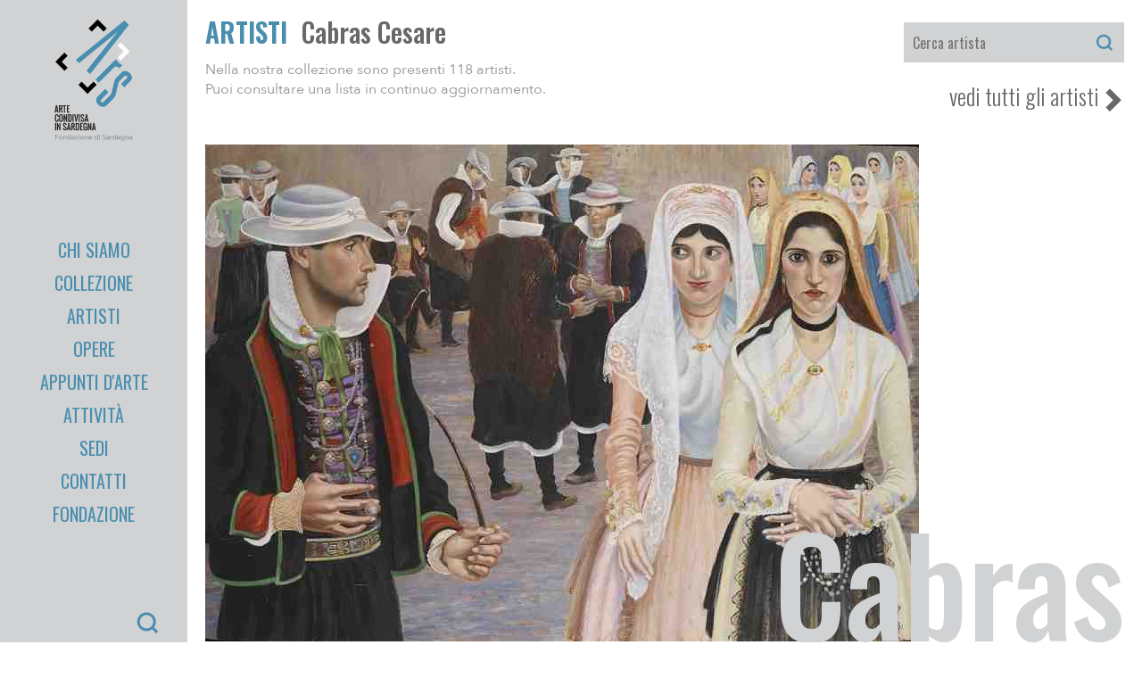

--- FILE ---
content_type: text/html;charset=UTF-8
request_url: https://ars.fondazionedisardegna.it/artista/16/cabras
body_size: 6311
content:
<!DOCTYPE html>
<html lang="it">
<head>
    <meta http-equiv="Content-Type" content="text/html; charset=UTF-8" />
    <meta name="viewport" content="width=device-width, initial-scale=1.0">
    <title>Cesare Cabras - " Fondazione di Sardegna </title>

    <meta name="Twitter:card" content="summary"/>
    <meta name="twitter:site" content="@fondazione-sardegna">
    <meta name="twitter:domain" content="/" />
    <meta property="og:title" content="Cesare Cabras" />
    <meta property="Twitter:title" content="Cesare Cabras" />
    <meta itemprop="name" content="Cesare Cabras" />

    <meta property="og:image" content="https://ars.fondazionedisardegna.it/ars/images/fondazione-di-sardegna.png" />
    <meta property="Twitter:image" content="https://ars.fondazionedisardegna.it/ars/images/fondazione-di-sardegna.png" />
    <meta itemprop="image" content="https://ars.fondazionedisardegna.it/ars/images/fondazione-di-sardegna.png" />

    <meta name="description" content="Cabras Cesare" />
    <meta property="og:description" content="Cabras Cesare" />
    <meta property="Twitter:description" content="Cabras Cesare" />
    <meta itemprop="description" content="Cabras Cesare" />


			<link rel="stylesheet" type="text/css" href="/ars/css/production.css?271726" />



        <link href="https://fonts.googleapis.com/css?family=Oswald:200,300,400,500,600,700" rel="stylesheet">

        <link rel="shortcut icon" href="/ars/images/favicon.ico">


</head>
<body>
    <div class="fixed-layout clearfix">
        <div class="artists-cont fixed-450">
            <!-- start:_artists-->
            <div class="artists-list full-height">
                <div class="padd">
                    <ul>
                            <li><a class="" href="/artista/4/anfossi">Anfossi <if A.nome?? && A.nome !=''>V.</if></a></li>
                            <li><a class="" href="/artista/5/argiolas">Argiolas <if A.nome?? && A.nome !=''>S.</if></a></li>
                            <li><a class="" href="/artista/6/atza">Atza <if A.nome?? && A.nome !=''>A.</if></a></li>
                            <li><a class="" href="/artista/7/ballero">Ballero <if A.nome?? && A.nome !=''>A.</if></a></li>
                            <li><a class="" href="/artista/8/barotte">Barotte <if A.nome?? && A.nome !=''>J.</if></a></li>
                            <li><a class="" href="/artista/9/betterelli">Betterelli <if A.nome?? && A.nome !=''>S.</if></a></li>
                            <li><a class="" href="/artista/10/biancini">Biancini <if A.nome?? && A.nome !=''>A.</if></a></li>
                            <li><a class="" href="/artista/1/biasi">Biasi <if A.nome?? && A.nome !=''>G.</if></a></li>
                            <li><a class="" href="/artista/11/biggio">Biggio <if A.nome?? && A.nome !=''>A.</if></a></li>
                            <li><a class="" href="/artista/12/boi">Boi <if A.nome?? && A.nome !=''>M.</if></a></li>
                            <li><a class="" href="/artista/13/brundu">Brundu <if A.nome?? && A.nome !=''>G.</if></a></li>
                            <li><a class="" href="/artista/14/bullitta">Bullitta <if A.nome?? && A.nome !=''>P.</if></a></li>
                            <li><a class="" href="/artista/15/bussu">Bussu <if A.nome?? && A.nome !=''>F.</if></a></li>
                            <li><a class="active" href="/artista/16/cabras">Cabras <if A.nome?? && A.nome !=''>C.</if></a></li>
                            <li><a class="" href="/artista/17/calia">Calia <if A.nome?? && A.nome !=''>G.</if></a></li>
                            <li><a class="" href="/artista/18/calvi">Calvi <if A.nome?? && A.nome !=''>V.</if></a></li>
                            <li><a class="" href="/artista/19/calzia">Calzia <if A.nome?? && A.nome !=''>Z.</if></a></li>
                            <li><a class="" href="/artista/20/campus">Campus <if A.nome?? && A.nome !=''>G.</if></a></li>
                            <li><a class="" href="/artista/21/cano">Cano <if A.nome?? && A.nome !=''>L.</if></a></li>
                            <li><a class="" href="/artista/22/canu">Canu <if A.nome?? && A.nome !=''>T.</if></a></li>
                            <li><a class="" href="/artista/23/carboni">Carboni <if A.nome?? && A.nome !=''>O.</if></a></li>
                            <li><a class="" href="/artista/2/caredda">Caredda <if A.nome?? && A.nome !=''>N.</if></a></li>
                            <li><a class="" href="/artista/24/carenti">Carenti <if A.nome?? && A.nome !=''>F.</if></a></li>
                            <li><a class="" href="/artista/25/carta">Carta <if A.nome?? && A.nome !=''>F.</if></a></li>
                            <li><a class="" href="/artista/26/carta">Carta <if A.nome?? && A.nome !=''>G.</if></a></li>
                            <li><a class="" href="/artista/27/casagrande">Casagrande <if A.nome?? && A.nome !=''>G.</if></a></li>
                            <li><a class="" href="/artista/28/cau">Cau <if A.nome?? && A.nome !=''>G.</if></a></li>
                            <li><a class="" href="/artista/29/chelo">Chelo <if A.nome?? && A.nome !=''>M.</if></a></li>
                            <li><a class="" href="/artista/30/chicharro">Chicharro <if A.nome?? && A.nome !=''>E.</if></a></li>
                            <li><a class="" href="/artista/31/ciusa">Ciusa <if A.nome?? && A.nome !=''>F.</if></a></li>
                            <li><a class="" href="/artista/32/ciusa">Ciusa <if A.nome?? && A.nome !=''>R.</if></a></li>
                            <li><a class="" href="/artista/33/collu">Collu <if A.nome?? && A.nome !=''>P.</if></a></li>
                            <li><a class="" href="/artista/34/condemi">Condemi <if A.nome?? && A.nome !=''>D.</if></a></li>
                            <li><a class="" href="/artista/35/congiu">Congiu <if A.nome?? && A.nome !=''>P.</if></a></li>
                            <li><a class="" href="/artista/36/contini">Contini <if A.nome?? && A.nome !=''>A.</if></a></li>
                            <li><a class="" href="/artista/37/contini">Contini <if A.nome?? && A.nome !=''>C.</if></a></li>
                            <li><a class="" href="/artista/38/contini">Contini <if A.nome?? && A.nome !=''>G.</if></a></li>
                            <li><a class="" href="/artista/39/contini">Contini <if A.nome?? && A.nome !=''>M.</if></a></li>
                            <li><a class="" href="/artista/40/contu">Contu <if A.nome?? && A.nome !=''>G.</if></a></li>
                            <li><a class="" href="/artista/41/corriga">Corriga <if A.nome?? && A.nome !=''>A.</if></a></li>
                            <li><a class="" href="/artista/42/corte">Corte <if A.nome?? && A.nome !=''>E.</if></a></li>
                            <li><a class="" href="/artista/43/cuccu">Cuccu <if A.nome?? && A.nome !=''>G.</if></a></li>
                            <li><a class="" href="/artista/44/delitala">Delitala <if A.nome?? && A.nome !=''>M.</if></a></li>
                            <li><a class="" href="/artista/45/dessy">Dessy <if A.nome?? && A.nome !=''>P.</if></a></li>
                            <li><a class="" href="/artista/46/dessy">Dessy <if A.nome?? && A.nome !=''>S.</if></a></li>
                            <li><a class="" href="/artista/47/dore">Dore <if A.nome?? && A.nome !=''>N.</if></a></li>
                            <li><a class="" href="/artista/48/dulcis">Dulcis <if A.nome?? && A.nome !=''>S.</if></a></li>
                            <li><a class="" href="/artista/49/fancello">Fancello <if A.nome?? && A.nome !=''>S.</if></a></li>
                            <li><a class="" href="/artista/50/fantini">Fantini <if A.nome?? && A.nome !=''>D.</if></a></li>
                            <li><a class="" href="/artista/51/fara">Fara <if A.nome?? && A.nome !=''>S.</if></a></li>
                            <li><a class="" href="/artista/52/figari">Figari <if A.nome?? && A.nome !=''>F.</if></a></li>
                            <li><a class="" href="/artista/53/floris">Floris <if A.nome?? && A.nome !=''>A.</if></a></li>
                            <li><a class="" href="/artista/54/floris">Floris <if A.nome?? && A.nome !=''>C.</if></a></li>
                            <li><a class="" href="/artista/55/fois">Fois <if A.nome?? && A.nome !=''>F.</if></a></li>
                            <li><a class="" href="/artista/56/frogheri">Frogheri <if A.nome?? && A.nome !=''>G.</if></a></li>
                            <li><a class="" href="/artista/57/garau">Garau <if A.nome?? && A.nome !=''>S.</if></a></li>
                            <li><a class="" href="/artista/58/gometz">Gometz <if A.nome?? && A.nome !=''>P.</if></a></li>
                            <li><a class="" href="/artista/59/grosso">Grosso <if A.nome?? && A.nome !=''>V.</if></a></li>
                            <li><a class="" href="/artista/60/laconi">Laconi <if A.nome?? && A.nome !=''>P.</if></a></li>
                            <li><a class="" href="/artista/61/lai">Lai <if A.nome?? && A.nome !=''>C.</if></a></li>
                            <li><a class="" href="/artista/62/lai">Lai <if A.nome?? && A.nome !=''>M.</if></a></li>
                            <li><a class="" href="/artista/63/liberati">Liberati <if A.nome?? && A.nome !=''>A.</if></a></li>
                            <li><a class="" href="/artista/64/lumbau">Lumbau <if A.nome?? && A.nome !=''>F.</if></a></li>
                            <li><a class="" href="/artista/65/manca">Manca <if A.nome?? && A.nome !=''>M.</if></a></li>
                            <li><a class="" href="/artista/66/manca">Manca <if A.nome?? && A.nome !=''>P.</if></a></li>
                            <li><a class="" href="/artista/67/manca">Manca <if A.nome?? && A.nome !=''>V.</if></a></li>
                            <li><a class="" href="/artista/68/marghinotti">Marghinotti <if A.nome?? && A.nome !=''>G.</if></a></li>
                            <li><a class="" href="/artista/69/marotta">Marotta <if A.nome?? && A.nome !=''>N.</if></a></li>
                            <li><a class="" href="/artista/70/masu">Masu <if A.nome?? && A.nome !=''>M.</if></a></li>
                            <li><a class="" href="/artista/71/mattu">Mattu <if A.nome?? && A.nome !=''>T.</if></a></li>
                            <li><a class="" href="/artista/72/mele">Mele <if A.nome?? && A.nome !=''>P.</if></a></li>
                            <li><a class="" href="/artista/73/melis">Melis <if A.nome?? && A.nome !=''>M.</if></a></li>
                            <li><a class="" href="/artista/74/mibelli">Mibelli <if A.nome?? && A.nome !=''>M.</if></a></li>
                            <li><a class="" href="/artista/75/milleddu">Milleddu <if A.nome?? && A.nome !=''>A.</if></a></li>
                            <li><a class="" href="/artista/76/minello">Minello <if A.nome?? && A.nome !=''>P.</if></a></li>
                            <li><a class="" href="/artista/77/montoya">Montoya <if A.nome?? && A.nome !=''>S.</if></a></li>
                            <li><a class="" href="/artista/78/mura">Mura <if A.nome?? && A.nome !=''>A.</if></a></li>
                            <li><a class="" href="/artista/3/nazzari">Nazzari <if A.nome?? && A.nome !=''>W.</if></a></li>
                            <li><a class="" href="/artista/79/nivola">Nivola <if A.nome?? && A.nome !=''>C.</if></a></li>
                            <li><a class="" href="/artista/80/nonnis">Nonnis <if A.nome?? && A.nome !=''>G.</if></a></li>
                            <li><a class="" href="/artista/81/nurcis">Nurcis <if A.nome?? && A.nome !=''>A.</if></a></li>
                            <li><a class="" href="/artista/82/ortelius">Ortelius <if A.nome?? && A.nome !=''>A.</if></a></li>
                            <li><a class="" href="/artista/83/paglietti">Paglietti <if A.nome?? && A.nome !=''>M.</if></a></li>
                            <li><a class="" href="/artista/84/pala">Pala <if A.nome?? && A.nome !=''>A.</if></a></li>
                            <li><a class="" href="/artista/86/palazzi">Palazzi <if A.nome?? && A.nome !=''>B.</if></a></li>
                            <li><a class="" href="/artista/87/panzino">Panzino <if A.nome?? && A.nome !=''>I.</if></a></li>
                            <li><a class="" href="/artista/88/pastorello">Pastorello <if A.nome?? && A.nome !=''>G.</if></a></li>
                            <li><a class="" href="/artista/89/pattusi">Pattusi <if A.nome?? && A.nome !=''>V.</if></a></li>
                            <li><a class="" href="/artista/90/pettinau">Pettinau <if A.nome?? && A.nome !=''>G.</if></a></li>
                            <li><a class="" href="/artista/91/pietri">Pietri <if A.nome?? && A.nome !=''>A.</if></a></li>
                            <li><a class="" href="/artista/92/pili">Pili <if A.nome?? && A.nome !=''>M.</if></a></li>
                            <li><a class="" href="/artista/93/pillitu">Pillitu <if A.nome?? && A.nome !=''>L.</if></a></li>
                            <li><a class="" href="/artista/94/pinna">Pinna <if A.nome?? && A.nome !=''>F.</if></a></li>
                            <li><a class="" href="/artista/95/piras">Piras <if A.nome?? && A.nome !=''>C.</if></a></li>
                            <li><a class="" href="/artista/96/piras">Piras <if A.nome?? && A.nome !=''>E.</if></a></li>
                            <li><a class="" href="/artista/97/poddighe">Poddighe <if A.nome?? && A.nome !=''>M.</if></a></li>
                            <li><a class="" href="/artista/98/pulli">Pulli <if A.nome?? && A.nome !=''>E.</if></a></li>
                            <li><a class="" href="/artista/99/rossi">Rossi <if A.nome?? && A.nome !=''>R.</if></a></li>
                            <li><a class="" href="/artista/100/ruyu">Ruyu <if A.nome?? && A.nome !=''>A.</if></a></li>
                            <li><a class="" href="/artista/101/sale">Sale <if A.nome?? && A.nome !=''>G.</if></a></li>
                            <li><a class="" href="/artista/102/salerno">Salerno <if A.nome?? && A.nome !=''>G.</if></a></li>
                            <li><a class="" href="/artista/103/sanna">Sanna <if A.nome?? && A.nome !=''>G.</if></a></li>
                            <li><a class="" href="/artista/104/sassu">Sassu <if A.nome?? && A.nome !=''>A.</if></a></li>
                            <li><a class="" href="/artista/105/sciola">Sciola <if A.nome?? && A.nome !=''>P.</if></a></li>
                            <li><a class="" href="/artista/106/secci">Secci <if A.nome?? && A.nome !=''>A.</if></a></li>
                            <li><a class="" href="/artista/107/sedda">Sedda <if A.nome?? && A.nome !=''>G.</if></a></li>
                            <li><a class="" href="/artista/108/seutter">Seutter <if A.nome?? && A.nome !=''>M.</if></a></li>
                            <li><a class="" href="/artista/109/sini">Sini <if A.nome?? && A.nome !=''>D.</if></a></li>
                            <li><a class="" href="/artista/110/sircana">Sircana <if A.nome?? && A.nome !=''>G.</if></a></li>
                            <li><a class="" href="/artista/111/sironi">Sironi <if A.nome?? && A.nome !=''>M.</if></a></li>
                            <li><a class="" href="/artista/112/spada">Spada <if A.nome?? && A.nome !=''>C.</if></a></li>
                            <li><a class="" href="/artista/113/tanda">Tanda <if A.nome?? && A.nome !=''>A.</if></a></li>
                            <li><a class="" href="/artista/114/tedeschi">Tedeschi <if A.nome?? && A.nome !=''>N.</if></a></li>
                            <li><a class="" href="/artista/115/terron">Terròn <if A.nome?? && A.nome !=''>M.</if></a></li>
                            <li><a class="" href="/artista/116/tilocca">Tilocca <if A.nome?? && A.nome !=''>G.</if></a></li>
                            <li><a class="" href="/artista/117/tolu">Tolu <if A.nome?? && A.nome !=''>V.</if></a></li>
                            <li><a class="" href="/artista/118/vassallo">Vassallo <if A.nome?? && A.nome !=''>G.</if></a></li>
                            <li><a class="" href="/artista/119/zuddas">Zuddas <if A.nome?? && A.nome !=''>T.</if></a></li>
                    </ul>
                </div>
            </div>
        </div>


        <div class="nav-cont nav-interne offset-450"">
            <div class="full-height"><a href="javascript:void(0)" class="toggleFirstLevel"></a><a href="javascript:void(0)" class="searchMobile"></a>
                <div class="logo-cont">
                    <a href="/">
                    <h1>
                        <img src="/ars/images/fondazione-di-sardegna-mobile.png" alt="fondazione di sardegna" class="visible-xs">
                        <img src="/ars/images/fondazione-di-sardegna.png" alt="fondazione di sardegna" class="hidden-xs">
                    </h1>
                    </a>
                </div>
	<div class="top-nav">
		<ul>

						<li  class="">
							<a href="/chi-siamo" class="dropdown-toggle">Chi Siamo</a>
						</li>
						<li  class="">
							<a href="/collezione" class="dropdown-toggle">Collezione</a>
						</li>
						<li  class="">
							<a href="/artisti" class="dropdown-toggle">Artisti</a>
						</li>
						<li  class="">
							<a href="/opere" class="dropdown-toggle">Opere</a>
						</li>
						<li  class="">
							<a href="/appunti" class="dropdown-toggle">appunti d'arte</a>
						</li>
						<li  class="">
							<a href="/news" class="dropdown-toggle">Attività</a>
						</li>
						<li  class="">
							<a href="/sedi" class="dropdown-toggle">Sedi</a>
						</li>
						<li  class="">
							<a href="/contatti" class="dropdown-toggle">Contatti</a>
						</li>
						<li  class="">
							<a href="/fondazione" class="dropdown-toggle">Fondazione</a>
						</li>
		</ul>
	</div>
                <div class="utils clearfix">
                    <div class="scont">
                        <form action="/ricerca" class="search-form">
                            <div class="form-group has-feedback">
                                <label for="search" class="sr-only">Search</label>
                                <input id="search" type="text" name="search" placeholder="search" class="form-control"><span class="form-control-feedback"><img src="/ars/images/search-ic.png" alt="search"></span>
                            </div>
                        </form>
                    </div>
                </div>
                <div class="mobile-search">
                    <div class="padd">
                        <form>
                            <input type="search" placeholder="Ricerca">
                        </form>
                    </div>
                </div>
            </div>
        </div>

        <div class="main abs-right artisti-pg offset-660">

        <!-- start:_block-top-home-new-->
        <div class="top-block-interne cont-block-home-new">
            <div class="row">
                <div class="col-sm-6">
                    <div class="b-crumbs dett-news">
                        <div class="title-page">
                            <a href="/artisti">ARTISTI</a>
                        </div>
                         <h1>Cabras Cesare</h1>
                    </div>
                    <div class="info-artist-list">Nella nostra collezione sono presenti 118 artisti.<br>Puoi consultare una lista in continuo aggiornamento.</div>

                </div>
                <div class="col-sm-6 text-right search-artist">
                    <div class="padd">
                        <form class="top-search" action="/artisti/lista-artisti" method="get">
                            <input type="text" placeholder="Cerca artista" name="aKey">
                            <input type="submit" value="">
                        </form>

                        <div class="link-to-artists-list"><a href="/artisti/lista-artisti" class="link-to-a">vedi tutti gli artisti</a></div>
                    </div>
                </div>
            </div>
        </div>
        <!-- start:_home-simple-blocks-->
        <div class="mason-grid-cont">

                            <a href="/opere/86/corteggiamento-a-teulada" class="top-image cboxElement inline">
                                <img src="/media/6/86652819289754/img_20141020_154427_cabras_cesare_0015.jpg" alt="Corteggiamento a Teulada">
                                <h2 class="big-title">Cabras</h2>
                            </a>



                <div class="mason-grid-list">

                            <div class="mason-grid-item">
                                <a href="/opere/85/patio-a-monserrato" class="top-image cboxElement inline">
                                        <img src="/media/6/83631092688456/img_20141020_154525_cabras_cesare_005.jpg" alt="Patio a Monserrato">
                                </a>
                            </div>
                            <div class="mason-grid-item">
                                <a href="/opere/84/bozzetto-ballo-teuladino" class="top-image cboxElement inline">
                                        <img src="/media/6/80215087040938/img_201493_162544_cabras_cesare_006.jpg" alt="Bozzetto ballo teuladino">
                                </a>
                            </div>
                            <div class="mason-grid-item">
                                <a href="/opere/83/aia-in-campidano" class="top-image cboxElement inline">
                                        <img src="/media/6/12585588416078/img_201493_162953_cabras_cesare_007.jpg" alt="Aia in Campidano">
                                </a>
                            </div>
                            <div class="mason-grid-item">
                                <a href="/opere/82/la-famiglia-campidanese" class="top-image cboxElement inline">
                                        <img src="/media/6/21160922648478/img_201493_163241_cabras_cesare_008.jpg" alt="La famiglia campidanese">
                                </a>
                            </div>
                            <div class="mason-grid-item">
                                <a href="/opere/81/processione-a-teulada" class="top-image cboxElement inline">
                                        <img src="/media/6/69380923947782/img_201493_16365_cabras_cesare_009.jpg" alt="Processione a Teulada">
                                </a>
                            </div>
                            <div class="mason-grid-item">
                                <a href="/opere/80/raccolta-dei-covoni" class="top-image cboxElement inline">
                                        <img src="/media/6/25271000777572/img_201493_164213_cabras_cesare_010.jpg" alt="Raccolta dei covoni">
                                </a>
                            </div>
                            <div class="mason-grid-item">
                                <a href="/opere/79/la-benedizione-dei-campi" class="top-image cboxElement inline">
                                        <img src="/media/6/52094788574150/img_201493_16450_cabras_cesare_011.jpg" alt="La benedizione dei campi">
                                </a>
                            </div>
                            <div class="mason-grid-item">
                                <a href="/opere/78/battesimo" class="top-image cboxElement inline">
                                        <img src="/media/6/89040458229239/img_201493_164824_cabras_cesare_012.jpg" alt="Battesimo">
                                </a>
                            </div>
                            <div class="mason-grid-item">
                                <a href="/opere/77/benedizione-delle-spighe" class="top-image cboxElement inline">
                                        <img src="/media/6/52069884864095/img_201493_16573_cabras_cesare_013.jpg" alt="Benedizione delle spighe">
                                </a>
                            </div>
                            <div class="mason-grid-item">
                                <a href="/opere/76/s-incresiu" class="top-image cboxElement inline">
                                        <img src="/media/6/19995276113727/img_201493_165952_cabras_cesare_014.jpg" alt="S´Incresiu">
                                </a>
                            </div>
                            <div class="mason-grid-item">
                                <a href="/opere/75/scene-africane" class="top-image cboxElement inline">
                                        <img src="/media/6/68669228618451/img_2014916_102227_cabras_cesare_004.jpg" alt="Scene africane">
                                </a>
                            </div>

                </div>


        </div>

        <!-- start:_footer-->
        </div>

        <footer class="main abs-right artisti-pg offset-660">
            <div class="row">
                <div class="col-md-4 col-md-offset-4 col-sm-12">
                    <!-- start:_socials-->
                    <div class="social-links">
                        <div class="padd">
                            <a target="_blank" href="https://www.facebook.com/arsartecondivisa/" class="s-link"><img src="/ars/images/social/fb.png" alt="vai alla nostra pagina facebook"></a>
                        <a target="_blank" href="https://www.instagram.com/ars_artecondivisa" class="s-link"><img src="/ars/images/social/ig.png" alt="vai alla nostra pagina instagram"></a>   
				 <!--a target="_blank" href="https://plus.google.com/102459120554836907956" class="s-link"><img src="/ars/images/social/ig.png" alt="vai al nostro profilo instagram"></a-->
                        </div>
                        <div class="padd">
                            <a href="mailto:fondazione@fondazionedisardegna.it" class="link-mail">fondazione@fondazionedisardegna.it</a>
                        </div>
                    </div>
                </div>
                <div class="col-sm-12">
                    <!-- start:_nav-footer-->
                    <div class="nav-footer">
                        <nav>
                            <a href="/chi-siamo">chi siamo</a>
                            <!--a href="javascript:void(0)">social wall</a-->
                            <a href="/privacy-and-policy">privacy and policy</a>
                        </nav>
                    </div>
                </div>
            </div>
        </footer>

    </div>

    <!-- start:_menu_mobile-->
    <div id="mobileFl" class="menu-mobile"><a href="javascript:void(0)" class="toggleFirstLevel fixedCloseMenu"></a>
        <ul>
                        <li class="">
                            <a href="/chi-siamo">Chi Siamo</a>
                        </li>
                        <li class="">
                            <a href="/collezione">Collezione</a>
                        </li>
                        <li class="with-sublevel"><a href="/artisti">artisti</a><a href="javascript:void(0)" data-target="mobileSl1" class="open-sbl"> </a></li>
                        <li class="">
                            <a href="/opere">Opere</a>
                        </li>
                        <li class="">
                            <a href="/appunti">appunti d'arte</a>
                        </li>
                        <li class="">
                            <a href="/news">Attività</a>
                        </li>
                        <li class="">
                            <a href="/sedi">Sedi</a>
                        </li>
                        <li class="">
                            <a href="/contatti">Contatti</a>
                        </li>
                        <li class="">
                            <a href="/fondazione">Fondazione</a>
                        </li>

        </ul>
    </div>
	<div id="mobileSl1" class="menu-mobile menu-mobile-second-level"><a href="javascript:void(0)" class="toggleFirstLevel toggleSecondLevel fixedCloseMenu"></a><a href="javascript:void(0)" class="toggleSecondLevel goback-voice"><img src="/ars/images/goback-white.png" alt="goback"><span class="prev-voice">Artisti</span></a>
		<ul>
				<li><a href="/artista/4/anfossi">Vidéo Enzo Anfossi</a></li>
				<li><a href="/artista/5/argiolas">Silvia Argiolas</a></li>
				<li><a href="/artista/6/atza">Antonio Atza</a></li>
				<li><a href="/artista/7/ballero">Antonio Ballero</a></li>
				<li><a href="/artista/8/barotte">Jean-Marie Barotte</a></li>
				<li><a href="/artista/9/betterelli">Silvio Betterelli</a></li>
				<li><a href="/artista/10/biancini">Angelo Biancini</a></li>
				<li><a href="/artista/1/biasi">Giuseppe Biasi</a></li>
				<li><a href="/artista/11/biggio">Alessandro Biggio</a></li>
				<li><a href="/artista/12/boi">Massimo Boi</a></li>
				<li><a href="/artista/13/brundu">Gaetano Brundu</a></li>
				<li><a href="/artista/14/bullitta">Paolo Bullitta</a></li>
				<li><a href="/artista/15/bussu">Franco Bussu</a></li>
				<li><a href="/artista/16/cabras">Cesare Cabras</a></li>
				<li><a href="/artista/17/calia">Giuseppina (Giusy) Calia</a></li>
				<li><a href="/artista/18/calvi">Vittorio Calvi</a></li>
				<li><a href="/artista/19/calzia">Zaza Calzia</a></li>
				<li><a href="/artista/20/campus">Giovanni Campus</a></li>
				<li><a href="/artista/21/cano">Liliana Cano</a></li>
				<li><a href="/artista/22/canu">Tore Canu</a></li>
				<li><a href="/artista/23/carboni">Ottavio Carboni</a></li>
				<li><a href="/artista/2/caredda">Nicola Caredda</a></li>
				<li><a href="/artista/24/carenti">Franco Carenti</a></li>
				<li><a href="/artista/25/carta">Federico Carta</a></li>
				<li><a href="/artista/26/carta">Giovanni Carta</a></li>
				<li><a href="/artista/27/casagrande">Giovanni Casagrande</a></li>
				<li><a href="/artista/28/cau">Giovanni Cau</a></li>
				<li><a href="/artista/29/chelo">Mariano Chelo</a></li>
				<li><a href="/artista/30/chicharro">Eduardo Chicharro</a></li>
				<li><a href="/artista/31/ciusa">Francesco Ciusa</a></li>
				<li><a href="/artista/32/ciusa">Romagna Giovanni Ciusa</a></li>
				<li><a href="/artista/33/collu">Pietro Collu</a></li>
				<li><a href="/artista/34/condemi">De Felice Nietta Condemi</a></li>
				<li><a href="/artista/35/congiu">Pes Francesco Congiu</a></li>
				<li><a href="/artista/36/contini">Aldo Contini</a></li>
				<li><a href="/artista/37/contini">Carlo Contini</a></li>
				<li><a href="/artista/38/contini">Gianni Contini</a></li>
				<li><a href="/artista/39/contini">Morittu Rinaldo Contini</a></li>
				<li><a href="/artista/40/contu">Giuliana Contu</a></li>
				<li><a href="/artista/41/corriga">Antonio Corriga</a></li>
				<li><a href="/artista/42/corte">Enrico Corte</a></li>
				<li><a href="/artista/43/cuccu">Gianni Cuccu</a></li>
				<li><a href="/artista/44/delitala">Mario Delitala</a></li>
				<li><a href="/artista/45/dessy">Paola Dessy</a></li>
				<li><a href="/artista/46/dessy">Stanislao Dessy</a></li>
				<li><a href="/artista/47/dore">Nino Dore</a></li>
				<li><a href="/artista/48/dulcis">Simone Dulcis</a></li>
				<li><a href="/artista/49/fancello">Salvatore Fancello</a></li>
				<li><a href="/artista/50/fantini">Dino Fantini</a></li>
				<li><a href="/artista/51/fara">Salvatore Fara</a></li>
				<li><a href="/artista/52/figari">Filippo Figari</a></li>
				<li><a href="/artista/53/floris">Adolfo Guiso Floris</a></li>
				<li><a href="/artista/54/floris">Carmelo Floris</a></li>
				<li><a href="/artista/55/fois">Foiso Fois</a></li>
				<li><a href="/artista/56/frogheri">Gino Frogheri</a></li>
				<li><a href="/artista/57/garau">Salvatore Garau</a></li>
				<li><a href="/artista/58/gometz">Piergiorgio Gometz</a></li>
				<li><a href="/artista/59/grosso">Vincenzo Grosso</a></li>
				<li><a href="/artista/60/laconi">Paolo Laconi</a></li>
				<li><a href="/artista/61/lai">Caterina Angela Lai</a></li>
				<li><a href="/artista/62/lai">Maria Lai</a></li>
				<li><a href="/artista/63/liberati">Angelo Liberati</a></li>
				<li><a href="/artista/64/lumbau">Fabio Lumbau</a></li>
				<li><a href="/artista/65/manca">Mauro Manca</a></li>
				<li><a href="/artista/66/manca">Pietro Antonio Manca</a></li>
				<li><a href="/artista/67/manca">Vincenzo Manca</a></li>
				<li><a href="/artista/68/marghinotti">Giovanni Marghinotti</a></li>
				<li><a href="/artista/69/marotta">Nicola Marotta</a></li>
				<li><a href="/artista/70/masu">Manlio Masu</a></li>
				<li><a href="/artista/71/mattu">Tonino Mattu</a></li>
				<li><a href="/artista/72/mele">Pietro Mele</a></li>
				<li><a href="/artista/73/melis">Melkiorre Melis</a></li>
				<li><a href="/artista/74/mibelli">Mirella Mibelli</a></li>
				<li><a href="/artista/75/milleddu">Antonio Milleddu</a></li>
				<li><a href="/artista/76/minello">Paola Minello</a></li>
				<li><a href="/artista/77/montoya">Salinas Nuria Montoya</a></li>
				<li><a href="/artista/78/mura">Antonio Mura</a></li>
				<li><a href="/artista/3/nazzari">Wanda Nazzari</a></li>
				<li><a href="/artista/79/nivola">Costantino Nivola</a></li>
				<li><a href="/artista/80/nonnis">Giovanni Nonnis</a></li>
				<li><a href="/artista/81/nurcis">Andrea Nurcis</a></li>
				<li><a href="/artista/82/ortelius">Abraham Ortelius</a></li>
				<li><a href="/artista/83/paglietti">Mario Paglietti</a></li>
				<li><a href="/artista/84/pala">Antonio Pala</a></li>
				<li><a href="/artista/86/palazzi">Bernardino Palazzi</a></li>
				<li><a href="/artista/87/panzino">Igino Efrem Panzino</a></li>
				<li><a href="/artista/88/pastorello">Giovanni Manunta Pastorello</a></li>
				<li><a href="/artista/89/pattusi">Vincenzo Pattusi</a></li>
				<li><a href="/artista/90/pettinau">Giuseppe Pettinau</a></li>
				<li><a href="/artista/91/pietri">Andrea Pietri</a></li>
				<li><a href="/artista/92/pili">Marco Pili</a></li>
				<li><a href="/artista/93/pillitu">Luigi Pillitu</a></li>
				<li><a href="/artista/94/pinna">Franco Pinna</a></li>
				<li><a href="/artista/95/piras">Ciriaco Piras</a></li>
				<li><a href="/artista/96/piras">Enrico Piras</a></li>
				<li><a href="/artista/97/poddighe">Michele Carlo Poddighe</a></li>
				<li><a href="/artista/98/pulli">Elio Pulli</a></li>
				<li><a href="/artista/99/rossi">Rosanna Rossi</a></li>
				<li><a href="/artista/100/ruyu">Antonio Ruyu</a></li>
				<li><a href="/artista/101/sale">Giuliano Sale</a></li>
				<li><a href="/artista/102/salerno">Graziano Salerno</a></li>
				<li><a href="/artista/103/sanna">Giovanni Sanna</a></li>
				<li><a href="/artista/104/sassu">Aligi Sassu</a></li>
				<li><a href="/artista/105/sciola">Pinuccio Sciola</a></li>
				<li><a href="/artista/106/secci">Antonio Secci</a></li>
				<li><a href="/artista/107/sedda">Giorgio Sedda</a></li>
				<li><a href="/artista/108/seutter">Matteo Seutter</a></li>
				<li><a href="/artista/109/sini">Danilo Sini</a></li>
				<li><a href="/artista/110/sircana">Giovanni Sircana</a></li>
				<li><a href="/artista/111/sironi">Mario Sironi</a></li>
				<li><a href="/artista/112/spada">Costantino Spada</a></li>
				<li><a href="/artista/113/tanda">Ausonio Tanda</a></li>
				<li><a href="/artista/114/tedeschi">Nani Tedeschi</a></li>
				<li><a href="/artista/115/terron">Manrique Pedro Angel Terròn</a></li>
				<li><a href="/artista/116/tilocca">Gavino Tilocca</a></li>
				<li><a href="/artista/117/tolu">Vittorio Tolu</a></li>
				<li><a href="/artista/118/vassallo">Gianluca Vassallo</a></li>
				<li><a href="/artista/119/zuddas">Teresa Zuddas</a></li>
		</ul>
	</div>

			<script src="/ars/js/jquery.min.js?271726" type="text/javascript"></script>
			<script src="/ars/js/bootstrap.min.js?271726" type="text/javascript"></script>
			<script src="/ars/js/production.js?271726" type="text/javascript"></script>
			<script src="/ars/js/jquery.validate.js?271726" type="text/javascript"></script>
			<script src="/ars/js/jquery.form.js?271726" type="text/javascript"></script>
			<script src="/ars/js/localization/messages_it.js?271726" type="text/javascript"></script>

    <script type="application/javascript">
        jQuery.noConflict();

        (function( $ ) {

                $( document ).ready(function() {
                    scriptNav();
                    sistemaAltezze();
                });
                $(window).resize(function(){
                    sistemaAltezze();
                });

            })( jQuery );

    </script>

    <script type=“text/javascript”>
        var _iub = _iub || [];
        _iub.csConfiguration = {
            cookiePolicyId: 8278624,
            siteId: 965553,
            lang: “it”
        };
    </script>
    <script type=“text/javascript” src=“//cdn.iubenda.com/cookie_solution/safemode/iubenda_cs.js” charset=“UTF-8” async></script>


        <script type="text/javascript" src="/ars/js/slick.min.js"></script>
        <script type="text/javascript" src="/ars/js/jquery.colorbox-min.js"></script>

        <script  type="text/javascript">

            //jQuery(document).ready(scriptGallery());

        </script>


            <!-- Google tag (gtag.js) -->
            <script async src="https://www.googletagmanager.com/gtag/js?id=G-K01BZ2E8MM"></script>
            <script>
                window.dataLayer = window.dataLayer || [];
                function gtag(){dataLayer.push(arguments);}
                gtag('js', new Date());

                gtag('config', 'G-K01BZ2E8MM');
            </script>


</body>
</html>


--- FILE ---
content_type: text/css
request_url: https://ars.fondazionedisardegna.it/ars/css/production.css?271726
body_size: 40080
content:
/*!
 * Bootstrap v3.3.7 (http://getbootstrap.com)
 * Copyright 2011-2016 Twitter, Inc.
 * Licensed under MIT (https://github.com/twbs/bootstrap/blob/master/LICENSE)
 */
/*! normalize.css v3.0.3 | MIT License | github.com/necolas/normalize.css */
html {
  font-family: sans-serif;
  -webkit-text-size-adjust: 100%;
  -ms-text-size-adjust: 100%; }

body {
  margin: 0; }

article, aside, details, figcaption, figure, footer, header, hgroup, main, menu, nav, section, summary {
  display: block; }

audio, canvas, progress, video {
  display: inline-block;
  vertical-align: baseline; }

audio:not([controls]) {
  display: none;
  height: 0; }

[hidden], template {
  display: none; }

a {
  background-color: transparent; }

a:active, a:hover {
  outline: 0; }

abbr[title] {
  border-bottom: 1px dotted; }

b, strong {
  font-weight: 700; }

dfn {
  font-style: italic; }

h1 {
  margin: .67em 0;
  font-size: 2em; }

mark {
  color: #000;
  background: #ff0; }

small {
  font-size: 80%; }

sub, sup {
  position: relative;
  font-size: 75%;
  line-height: 0;
  vertical-align: baseline; }

sup {
  top: -.5em; }

sub {
  bottom: -.25em; }

img {
  border: 0; }

svg:not(:root) {
  overflow: hidden; }

figure {
  margin: 1em 40px; }

hr {
  height: 0;
  box-sizing: content-box; }

pre {
  overflow: auto; }

code, kbd, pre, samp {
  font-family: monospace,monospace;
  font-size: 1em; }

button, input, optgroup, select, textarea {
  margin: 0;
  font: inherit;
  color: inherit; }

button {
  overflow: visible; }

button, select {
  text-transform: none; }

button, html input[type=button], input[type=reset], input[type=submit] {
  -webkit-appearance: button;
  cursor: pointer; }

button[disabled], html input[disabled] {
  cursor: default; }

button::-moz-focus-inner, input::-moz-focus-inner {
  padding: 0;
  border: 0; }

input {
  line-height: normal; }

input[type=checkbox], input[type=radio] {
  box-sizing: border-box;
  padding: 0; }

input[type=number]::-webkit-inner-spin-button, input[type=number]::-webkit-outer-spin-button {
  height: auto; }

input[type=search] {
  box-sizing: content-box;
  -webkit-appearance: textfield; }

input[type=search]::-webkit-search-cancel-button, input[type=search]::-webkit-search-decoration {
  -webkit-appearance: none; }

fieldset {
  padding: .35em .625em .75em;
  margin: 0 2px;
  border: 1px solid silver; }

legend {
  padding: 0;
  border: 0; }

textarea {
  overflow: auto; }

optgroup {
  font-weight: 700; }

table {
  border-spacing: 0;
  border-collapse: collapse; }

td, th {
  padding: 0; }

/*! Source: https://github.com/h5bp/html5-boilerplate/blob/master/src/css/main.css */
@media print {
  *, :after, :before {
    color: #000 !important;
    text-shadow: none !important;
    background: 0 0 !important;
    box-shadow: none !important; }
  a, a:visited {
    text-decoration: underline; }
  a[href]:after {
    content: " (" attr(href) ")"; }
  abbr[title]:after {
    content: " (" attr(title) ")"; }
  a[href^="javascript:"]:after, a[href^="#"]:after {
    content: ""; }
  blockquote, pre {
    border: 1px solid #999;
    page-break-inside: avoid; }
  thead {
    display: table-header-group; }
  img, tr {
    page-break-inside: avoid; }
  img {
    max-width: 100% !important; }
  h2, h3, p {
    orphans: 3;
    widows: 3; }
  h2, h3 {
    page-break-after: avoid; }
  .navbar {
    display: none; }
  .btn > .caret, .dropup > .btn > .caret {
    border-top-color: #000 !important; }
  .label {
    border: 1px solid #000; }
  .table {
    border-collapse: collapse !important; }
  .table td, .table th {
    background-color: #fff !important; }
  .table-bordered td, .table-bordered th {
    border: 1px solid #ddd !important; } }

@font-face {
  font-family: 'Glyphicons Halflings';
  src: url(../fonts/glyphicons-halflings-regular.eot);
  src: url(../fonts/glyphicons-halflings-regular.eot?#iefix) format("embedded-opentype"), url(../fonts/glyphicons-halflings-regular.woff2) format("woff2"), url(../fonts/glyphicons-halflings-regular.woff) format("woff"), url(../fonts/glyphicons-halflings-regular.ttf) format("truetype"), url(../fonts/glyphicons-halflings-regular.svg#glyphicons_halflingsregular) format("svg"); }

.glyphicon {
  position: relative;
  top: 1px;
  display: inline-block;
  font-family: 'Glyphicons Halflings';
  font-style: normal;
  font-weight: 400;
  line-height: 1;
  -webkit-font-smoothing: antialiased;
  -moz-osx-font-smoothing: grayscale; }

.glyphicon-asterisk:before {
  content: "\002a"; }

.glyphicon-plus:before {
  content: "\002b"; }

.glyphicon-eur:before, .glyphicon-euro:before {
  content: "\20ac"; }

.glyphicon-minus:before {
  content: "\2212"; }

.glyphicon-cloud:before {
  content: "\2601"; }

.glyphicon-envelope:before {
  content: "\2709"; }

.glyphicon-pencil:before {
  content: "\270f"; }

.glyphicon-glass:before {
  content: "\e001"; }

.glyphicon-music:before {
  content: "\e002"; }

.glyphicon-search:before {
  content: "\e003"; }

.glyphicon-heart:before {
  content: "\e005"; }

.glyphicon-star:before {
  content: "\e006"; }

.glyphicon-star-empty:before {
  content: "\e007"; }

.glyphicon-user:before {
  content: "\e008"; }

.glyphicon-film:before {
  content: "\e009"; }

.glyphicon-th-large:before {
  content: "\e010"; }

.glyphicon-th:before {
  content: "\e011"; }

.glyphicon-th-list:before {
  content: "\e012"; }

.glyphicon-ok:before {
  content: "\e013"; }

.glyphicon-remove:before {
  content: "\e014"; }

.glyphicon-zoom-in:before {
  content: "\e015"; }

.glyphicon-zoom-out:before {
  content: "\e016"; }

.glyphicon-off:before {
  content: "\e017"; }

.glyphicon-signal:before {
  content: "\e018"; }

.glyphicon-cog:before {
  content: "\e019"; }

.glyphicon-trash:before {
  content: "\e020"; }

.glyphicon-home:before {
  content: "\e021"; }

.glyphicon-file:before {
  content: "\e022"; }

.glyphicon-time:before {
  content: "\e023"; }

.glyphicon-road:before {
  content: "\e024"; }

.glyphicon-download-alt:before {
  content: "\e025"; }

.glyphicon-download:before {
  content: "\e026"; }

.glyphicon-upload:before {
  content: "\e027"; }

.glyphicon-inbox:before {
  content: "\e028"; }

.glyphicon-play-circle:before {
  content: "\e029"; }

.glyphicon-repeat:before {
  content: "\e030"; }

.glyphicon-refresh:before {
  content: "\e031"; }

.glyphicon-list-alt:before {
  content: "\e032"; }

.glyphicon-lock:before {
  content: "\e033"; }

.glyphicon-flag:before {
  content: "\e034"; }

.glyphicon-headphones:before {
  content: "\e035"; }

.glyphicon-volume-off:before {
  content: "\e036"; }

.glyphicon-volume-down:before {
  content: "\e037"; }

.glyphicon-volume-up:before {
  content: "\e038"; }

.glyphicon-qrcode:before {
  content: "\e039"; }

.glyphicon-barcode:before {
  content: "\e040"; }

.glyphicon-tag:before {
  content: "\e041"; }

.glyphicon-tags:before {
  content: "\e042"; }

.glyphicon-book:before {
  content: "\e043"; }

.glyphicon-bookmark:before {
  content: "\e044"; }

.glyphicon-print:before {
  content: "\e045"; }

.glyphicon-camera:before {
  content: "\e046"; }

.glyphicon-font:before {
  content: "\e047"; }

.glyphicon-bold:before {
  content: "\e048"; }

.glyphicon-italic:before {
  content: "\e049"; }

.glyphicon-text-height:before {
  content: "\e050"; }

.glyphicon-text-width:before {
  content: "\e051"; }

.glyphicon-align-left:before {
  content: "\e052"; }

.glyphicon-align-center:before {
  content: "\e053"; }

.glyphicon-align-right:before {
  content: "\e054"; }

.glyphicon-align-justify:before {
  content: "\e055"; }

.glyphicon-list:before {
  content: "\e056"; }

.glyphicon-indent-left:before {
  content: "\e057"; }

.glyphicon-indent-right:before {
  content: "\e058"; }

.glyphicon-facetime-video:before {
  content: "\e059"; }

.glyphicon-picture:before {
  content: "\e060"; }

.glyphicon-map-marker:before {
  content: "\e062"; }

.glyphicon-adjust:before {
  content: "\e063"; }

.glyphicon-tint:before {
  content: "\e064"; }

.glyphicon-edit:before {
  content: "\e065"; }

.glyphicon-share:before {
  content: "\e066"; }

.glyphicon-check:before {
  content: "\e067"; }

.glyphicon-move:before {
  content: "\e068"; }

.glyphicon-step-backward:before {
  content: "\e069"; }

.glyphicon-fast-backward:before {
  content: "\e070"; }

.glyphicon-backward:before {
  content: "\e071"; }

.glyphicon-play:before {
  content: "\e072"; }

.glyphicon-pause:before {
  content: "\e073"; }

.glyphicon-stop:before {
  content: "\e074"; }

.glyphicon-forward:before {
  content: "\e075"; }

.glyphicon-fast-forward:before {
  content: "\e076"; }

.glyphicon-step-forward:before {
  content: "\e077"; }

.glyphicon-eject:before {
  content: "\e078"; }

.glyphicon-chevron-left:before {
  content: "\e079"; }

.glyphicon-chevron-right:before {
  content: "\e080"; }

.glyphicon-plus-sign:before {
  content: "\e081"; }

.glyphicon-minus-sign:before {
  content: "\e082"; }

.glyphicon-remove-sign:before {
  content: "\e083"; }

.glyphicon-ok-sign:before {
  content: "\e084"; }

.glyphicon-question-sign:before {
  content: "\e085"; }

.glyphicon-info-sign:before {
  content: "\e086"; }

.glyphicon-screenshot:before {
  content: "\e087"; }

.glyphicon-remove-circle:before {
  content: "\e088"; }

.glyphicon-ok-circle:before {
  content: "\e089"; }

.glyphicon-ban-circle:before {
  content: "\e090"; }

.glyphicon-arrow-left:before {
  content: "\e091"; }

.glyphicon-arrow-right:before {
  content: "\e092"; }

.glyphicon-arrow-up:before {
  content: "\e093"; }

.glyphicon-arrow-down:before {
  content: "\e094"; }

.glyphicon-share-alt:before {
  content: "\e095"; }

.glyphicon-resize-full:before {
  content: "\e096"; }

.glyphicon-resize-small:before {
  content: "\e097"; }

.glyphicon-exclamation-sign:before {
  content: "\e101"; }

.glyphicon-gift:before {
  content: "\e102"; }

.glyphicon-leaf:before {
  content: "\e103"; }

.glyphicon-fire:before {
  content: "\e104"; }

.glyphicon-eye-open:before {
  content: "\e105"; }

.glyphicon-eye-close:before {
  content: "\e106"; }

.glyphicon-warning-sign:before {
  content: "\e107"; }

.glyphicon-plane:before {
  content: "\e108"; }

.glyphicon-calendar:before {
  content: "\e109"; }

.glyphicon-random:before {
  content: "\e110"; }

.glyphicon-comment:before {
  content: "\e111"; }

.glyphicon-magnet:before {
  content: "\e112"; }

.glyphicon-chevron-up:before {
  content: "\e113"; }

.glyphicon-chevron-down:before {
  content: "\e114"; }

.glyphicon-retweet:before {
  content: "\e115"; }

.glyphicon-shopping-cart:before {
  content: "\e116"; }

.glyphicon-folder-close:before {
  content: "\e117"; }

.glyphicon-folder-open:before {
  content: "\e118"; }

.glyphicon-resize-vertical:before {
  content: "\e119"; }

.glyphicon-resize-horizontal:before {
  content: "\e120"; }

.glyphicon-hdd:before {
  content: "\e121"; }

.glyphicon-bullhorn:before {
  content: "\e122"; }

.glyphicon-bell:before {
  content: "\e123"; }

.glyphicon-certificate:before {
  content: "\e124"; }

.glyphicon-thumbs-up:before {
  content: "\e125"; }

.glyphicon-thumbs-down:before {
  content: "\e126"; }

.glyphicon-hand-right:before {
  content: "\e127"; }

.glyphicon-hand-left:before {
  content: "\e128"; }

.glyphicon-hand-up:before {
  content: "\e129"; }

.glyphicon-hand-down:before {
  content: "\e130"; }

.glyphicon-circle-arrow-right:before {
  content: "\e131"; }

.glyphicon-circle-arrow-left:before {
  content: "\e132"; }

.glyphicon-circle-arrow-up:before {
  content: "\e133"; }

.glyphicon-circle-arrow-down:before {
  content: "\e134"; }

.glyphicon-globe:before {
  content: "\e135"; }

.glyphicon-wrench:before {
  content: "\e136"; }

.glyphicon-tasks:before {
  content: "\e137"; }

.glyphicon-filter:before {
  content: "\e138"; }

.glyphicon-briefcase:before {
  content: "\e139"; }

.glyphicon-fullscreen:before {
  content: "\e140"; }

.glyphicon-dashboard:before {
  content: "\e141"; }

.glyphicon-paperclip:before {
  content: "\e142"; }

.glyphicon-heart-empty:before {
  content: "\e143"; }

.glyphicon-link:before {
  content: "\e144"; }

.glyphicon-phone:before {
  content: "\e145"; }

.glyphicon-pushpin:before {
  content: "\e146"; }

.glyphicon-usd:before {
  content: "\e148"; }

.glyphicon-gbp:before {
  content: "\e149"; }

.glyphicon-sort:before {
  content: "\e150"; }

.glyphicon-sort-by-alphabet:before {
  content: "\e151"; }

.glyphicon-sort-by-alphabet-alt:before {
  content: "\e152"; }

.glyphicon-sort-by-order:before {
  content: "\e153"; }

.glyphicon-sort-by-order-alt:before {
  content: "\e154"; }

.glyphicon-sort-by-attributes:before {
  content: "\e155"; }

.glyphicon-sort-by-attributes-alt:before {
  content: "\e156"; }

.glyphicon-unchecked:before {
  content: "\e157"; }

.glyphicon-expand:before {
  content: "\e158"; }

.glyphicon-collapse-down:before {
  content: "\e159"; }

.glyphicon-collapse-up:before {
  content: "\e160"; }

.glyphicon-log-in:before {
  content: "\e161"; }

.glyphicon-flash:before {
  content: "\e162"; }

.glyphicon-log-out:before {
  content: "\e163"; }

.glyphicon-new-window:before {
  content: "\e164"; }

.glyphicon-record:before {
  content: "\e165"; }

.glyphicon-save:before {
  content: "\e166"; }

.glyphicon-open:before {
  content: "\e167"; }

.glyphicon-saved:before {
  content: "\e168"; }

.glyphicon-import:before {
  content: "\e169"; }

.glyphicon-export:before {
  content: "\e170"; }

.glyphicon-send:before {
  content: "\e171"; }

.glyphicon-floppy-disk:before {
  content: "\e172"; }

.glyphicon-floppy-saved:before {
  content: "\e173"; }

.glyphicon-floppy-remove:before {
  content: "\e174"; }

.glyphicon-floppy-save:before {
  content: "\e175"; }

.glyphicon-floppy-open:before {
  content: "\e176"; }

.glyphicon-credit-card:before {
  content: "\e177"; }

.glyphicon-transfer:before {
  content: "\e178"; }

.glyphicon-cutlery:before {
  content: "\e179"; }

.glyphicon-header:before {
  content: "\e180"; }

.glyphicon-compressed:before {
  content: "\e181"; }

.glyphicon-earphone:before {
  content: "\e182"; }

.glyphicon-phone-alt:before {
  content: "\e183"; }

.glyphicon-tower:before {
  content: "\e184"; }

.glyphicon-stats:before {
  content: "\e185"; }

.glyphicon-sd-video:before {
  content: "\e186"; }

.glyphicon-hd-video:before {
  content: "\e187"; }

.glyphicon-subtitles:before {
  content: "\e188"; }

.glyphicon-sound-stereo:before {
  content: "\e189"; }

.glyphicon-sound-dolby:before {
  content: "\e190"; }

.glyphicon-sound-5-1:before {
  content: "\e191"; }

.glyphicon-sound-6-1:before {
  content: "\e192"; }

.glyphicon-sound-7-1:before {
  content: "\e193"; }

.glyphicon-copyright-mark:before {
  content: "\e194"; }

.glyphicon-registration-mark:before {
  content: "\e195"; }

.glyphicon-cloud-download:before {
  content: "\e197"; }

.glyphicon-cloud-upload:before {
  content: "\e198"; }

.glyphicon-tree-conifer:before {
  content: "\e199"; }

.glyphicon-tree-deciduous:before {
  content: "\e200"; }

.glyphicon-cd:before {
  content: "\e201"; }

.glyphicon-save-file:before {
  content: "\e202"; }

.glyphicon-open-file:before {
  content: "\e203"; }

.glyphicon-level-up:before {
  content: "\e204"; }

.glyphicon-copy:before {
  content: "\e205"; }

.glyphicon-paste:before {
  content: "\e206"; }

.glyphicon-alert:before {
  content: "\e209"; }

.glyphicon-equalizer:before {
  content: "\e210"; }

.glyphicon-king:before {
  content: "\e211"; }

.glyphicon-queen:before {
  content: "\e212"; }

.glyphicon-pawn:before {
  content: "\e213"; }

.glyphicon-bishop:before {
  content: "\e214"; }

.glyphicon-knight:before {
  content: "\e215"; }

.glyphicon-baby-formula:before {
  content: "\e216"; }

.glyphicon-tent:before {
  content: "\26fa"; }

.glyphicon-blackboard:before {
  content: "\e218"; }

.glyphicon-bed:before {
  content: "\e219"; }

.glyphicon-apple:before {
  content: "\f8ff"; }

.glyphicon-erase:before {
  content: "\e221"; }

.glyphicon-hourglass:before {
  content: "\231b"; }

.glyphicon-lamp:before {
  content: "\e223"; }

.glyphicon-duplicate:before {
  content: "\e224"; }

.glyphicon-piggy-bank:before {
  content: "\e225"; }

.glyphicon-scissors:before {
  content: "\e226"; }

.glyphicon-bitcoin:before {
  content: "\e227"; }

.glyphicon-btc:before {
  content: "\e227"; }

.glyphicon-xbt:before {
  content: "\e227"; }

.glyphicon-yen:before {
  content: "\00a5"; }

.glyphicon-jpy:before {
  content: "\00a5"; }

.glyphicon-ruble:before {
  content: "\20bd"; }

.glyphicon-rub:before {
  content: "\20bd"; }

.glyphicon-scale:before {
  content: "\e230"; }

.glyphicon-ice-lolly:before {
  content: "\e231"; }

.glyphicon-ice-lolly-tasted:before {
  content: "\e232"; }

.glyphicon-education:before {
  content: "\e233"; }

.glyphicon-option-horizontal:before {
  content: "\e234"; }

.glyphicon-option-vertical:before {
  content: "\e235"; }

.glyphicon-menu-hamburger:before {
  content: "\e236"; }

.glyphicon-modal-window:before {
  content: "\e237"; }

.glyphicon-oil:before {
  content: "\e238"; }

.glyphicon-grain:before {
  content: "\e239"; }

.glyphicon-sunglasses:before {
  content: "\e240"; }

.glyphicon-text-size:before {
  content: "\e241"; }

.glyphicon-text-color:before {
  content: "\e242"; }

.glyphicon-text-background:before {
  content: "\e243"; }

.glyphicon-object-align-top:before {
  content: "\e244"; }

.glyphicon-object-align-bottom:before {
  content: "\e245"; }

.glyphicon-object-align-horizontal:before {
  content: "\e246"; }

.glyphicon-object-align-left:before {
  content: "\e247"; }

.glyphicon-object-align-vertical:before {
  content: "\e248"; }

.glyphicon-object-align-right:before {
  content: "\e249"; }

.glyphicon-triangle-right:before {
  content: "\e250"; }

.glyphicon-triangle-left:before {
  content: "\e251"; }

.glyphicon-triangle-bottom:before {
  content: "\e252"; }

.glyphicon-triangle-top:before {
  content: "\e253"; }

.glyphicon-console:before {
  content: "\e254"; }

.glyphicon-superscript:before {
  content: "\e255"; }

.glyphicon-subscript:before {
  content: "\e256"; }

.glyphicon-menu-left:before {
  content: "\e257"; }

.glyphicon-menu-right:before {
  content: "\e258"; }

.glyphicon-menu-down:before {
  content: "\e259"; }

.glyphicon-menu-up:before {
  content: "\e260"; }

* {
  box-sizing: border-box; }

:after, :before {
  box-sizing: border-box; }

html {
  font-size: 10px;
  -webkit-tap-highlight-color: transparent; }

body {
  font-family: "Helvetica Neue",Helvetica,Arial,sans-serif;
  font-size: 14px;
  line-height: 1.42857143;
  color: #333;
  background-color: #fff; }

button, input, select, textarea {
  font-family: inherit;
  font-size: inherit;
  line-height: inherit; }

a {
  color: #337ab7;
  text-decoration: none; }

a:focus, a:hover {
  color: #23527c;
  text-decoration: underline; }

a:focus {
  outline: 5px auto -webkit-focus-ring-color;
  outline-offset: -2px; }

figure {
  margin: 0; }

img {
  vertical-align: middle; }

.carousel-inner > .item > a > img, .carousel-inner > .item > img, .img-responsive, .thumbnail a > img, .thumbnail > img {
  display: block;
  max-width: 100%;
  height: auto; }

.img-rounded {
  border-radius: 6px; }

.img-thumbnail {
  display: inline-block;
  max-width: 100%;
  height: auto;
  padding: 4px;
  line-height: 1.42857143;
  background-color: #fff;
  border: 1px solid #ddd;
  border-radius: 4px;
  -webkit-transition: all .2s ease-in-out;
  transition: all .2s ease-in-out; }

.img-circle {
  border-radius: 50%; }

hr {
  margin-top: 20px;
  margin-bottom: 20px;
  border: 0;
  border-top: 1px solid #eee; }

.sr-only {
  position: absolute;
  width: 1px;
  height: 1px;
  padding: 0;
  margin: -1px;
  overflow: hidden;
  clip: rect(0, 0, 0, 0);
  border: 0; }

.sr-only-focusable:active, .sr-only-focusable:focus {
  position: static;
  width: auto;
  height: auto;
  margin: 0;
  overflow: visible;
  clip: auto; }

[role=button] {
  cursor: pointer; }

.h1, .h2, .h3, .h4, .h5, .h6, h1, h2, h3, h4, h5, h6 {
  font-family: inherit;
  font-weight: 500;
  line-height: 1.1;
  color: inherit; }

.h1 .small, .h1 small, .h2 .small, .h2 small, .h3 .small, .h3 small, .h4 .small, .h4 small, .h5 .small, .h5 small, .h6 .small, .h6 small, h1 .small, h1 small, h2 .small, h2 small, h3 .small, h3 small, h4 .small, h4 small, h5 .small, h5 small, h6 .small, h6 small {
  font-weight: 400;
  line-height: 1;
  color: #777; }

.h1, .h2, .h3, h1, h2, h3 {
  margin-top: 20px;
  margin-bottom: 10px; }

.h1 .small, .h1 small, .h2 .small, .h2 small, .h3 .small, .h3 small, h1 .small, h1 small, h2 .small, h2 small, h3 .small, h3 small {
  font-size: 65%; }

.h4, .h5, .h6, h4, h5, h6 {
  margin-top: 10px;
  margin-bottom: 10px; }

.h4 .small, .h4 small, .h5 .small, .h5 small, .h6 .small, .h6 small, h4 .small, h4 small, h5 .small, h5 small, h6 .small, h6 small {
  font-size: 75%; }

.h1, h1 {
  font-size: 36px; }

.h2, h2 {
  font-size: 30px; }

.h3, h3 {
  font-size: 24px; }

.h4, h4 {
  font-size: 18px; }

.h5, h5 {
  font-size: 14px; }

.h6, h6 {
  font-size: 12px; }

p {
  margin: 0 0 10px; }

.lead {
  margin-bottom: 20px;
  font-size: 16px;
  font-weight: 300;
  line-height: 1.4; }

@media (min-width: 768px) {
  .lead {
    font-size: 21px; } }

.small, small {
  font-size: 85%; }

.mark, mark {
  padding: .2em;
  background-color: #fcf8e3; }

.text-left {
  text-align: left; }

.text-right {
  text-align: right; }

.text-center {
  text-align: center; }

.text-justify {
  text-align: justify; }

.text-nowrap {
  white-space: nowrap; }

.text-lowercase {
  text-transform: lowercase; }

.text-uppercase {
  text-transform: uppercase; }

.text-capitalize {
  text-transform: capitalize; }

.text-muted {
  color: #777; }

.text-primary {
  color: #337ab7; }

a.text-primary:focus, a.text-primary:hover {
  color: #286090; }

.text-success {
  color: #3c763d; }

a.text-success:focus, a.text-success:hover {
  color: #2b542c; }

.text-info {
  color: #31708f; }

a.text-info:focus, a.text-info:hover {
  color: #245269; }

.text-warning {
  color: #8a6d3b; }

a.text-warning:focus, a.text-warning:hover {
  color: #66512c; }

.text-danger {
  color: #a94442; }

a.text-danger:focus, a.text-danger:hover {
  color: #843534; }

.bg-primary {
  color: #fff;
  background-color: #337ab7; }

a.bg-primary:focus, a.bg-primary:hover {
  background-color: #286090; }

.bg-success {
  background-color: #dff0d8; }

a.bg-success:focus, a.bg-success:hover {
  background-color: #c1e2b3; }

.bg-info {
  background-color: #d9edf7; }

a.bg-info:focus, a.bg-info:hover {
  background-color: #afd9ee; }

.bg-warning {
  background-color: #fcf8e3; }

a.bg-warning:focus, a.bg-warning:hover {
  background-color: #f7ecb5; }

.bg-danger {
  background-color: #f2dede; }

a.bg-danger:focus, a.bg-danger:hover {
  background-color: #e4b9b9; }

.page-header {
  padding-bottom: 9px;
  margin: 40px 0 20px;
  border-bottom: 1px solid #eee; }

ol, ul {
  margin-top: 0;
  margin-bottom: 10px; }

ol ol, ol ul, ul ol, ul ul {
  margin-bottom: 0; }

.list-unstyled {
  padding-left: 0;
  list-style: none; }

.list-inline {
  padding-left: 0;
  margin-left: -5px;
  list-style: none; }

.list-inline > li {
  display: inline-block;
  padding-right: 5px;
  padding-left: 5px; }

dl {
  margin-top: 0;
  margin-bottom: 20px; }

dd, dt {
  line-height: 1.42857143; }

dt {
  font-weight: 700; }

dd {
  margin-left: 0; }

@media (min-width: 768px) {
  .dl-horizontal dt {
    float: left;
    width: 160px;
    overflow: hidden;
    clear: left;
    text-align: right;
    text-overflow: ellipsis;
    white-space: nowrap; }
  .dl-horizontal dd {
    margin-left: 180px; } }

abbr[data-original-title], abbr[title] {
  cursor: help;
  border-bottom: 1px dotted #777; }

.initialism {
  font-size: 90%;
  text-transform: uppercase; }

blockquote {
  padding: 10px 20px;
  margin: 0 0 20px;
  font-size: 17.5px;
  border-left: 5px solid #eee; }

blockquote ol:last-child, blockquote p:last-child, blockquote ul:last-child {
  margin-bottom: 0; }

blockquote .small, blockquote footer, blockquote small {
  display: block;
  font-size: 80%;
  line-height: 1.42857143;
  color: #777; }

blockquote .small:before, blockquote footer:before, blockquote small:before {
  content: '\2014 \00A0'; }

.blockquote-reverse, blockquote.pull-right {
  padding-right: 15px;
  padding-left: 0;
  text-align: right;
  border-right: 5px solid #eee;
  border-left: 0; }

.blockquote-reverse .small:before, .blockquote-reverse footer:before, .blockquote-reverse small:before, blockquote.pull-right .small:before, blockquote.pull-right footer:before, blockquote.pull-right small:before {
  content: ''; }

.blockquote-reverse .small:after, .blockquote-reverse footer:after, .blockquote-reverse small:after, blockquote.pull-right .small:after, blockquote.pull-right footer:after, blockquote.pull-right small:after {
  content: '\00A0 \2014'; }

address {
  margin-bottom: 20px;
  font-style: normal;
  line-height: 1.42857143; }

code, kbd, pre, samp {
  font-family: Menlo,Monaco,Consolas,"Courier New",monospace; }

code {
  padding: 2px 4px;
  font-size: 90%;
  color: #c7254e;
  background-color: #f9f2f4;
  border-radius: 4px; }

kbd {
  padding: 2px 4px;
  font-size: 90%;
  color: #fff;
  background-color: #333;
  border-radius: 3px;
  box-shadow: inset 0 -1px 0 rgba(0, 0, 0, 0.25); }

kbd kbd {
  padding: 0;
  font-size: 100%;
  font-weight: 700;
  box-shadow: none; }

pre {
  display: block;
  padding: 9.5px;
  margin: 0 0 10px;
  font-size: 13px;
  line-height: 1.42857143;
  color: #333;
  word-break: break-all;
  word-wrap: break-word;
  background-color: #f5f5f5;
  border: 1px solid #ccc;
  border-radius: 4px; }

pre code {
  padding: 0;
  font-size: inherit;
  color: inherit;
  white-space: pre-wrap;
  background-color: transparent;
  border-radius: 0; }

.pre-scrollable {
  max-height: 340px;
  overflow-y: scroll; }

.container {
  padding-right: 15px;
  padding-left: 15px;
  margin-right: auto;
  margin-left: auto; }

@media (min-width: 768px) {
  .container {
    width: 750px; } }

@media (min-width: 992px) {
  .container {
    width: 970px; } }

@media (min-width: 1200px) {
  .container {
    width: 1170px; } }

.container-fluid {
  padding-right: 15px;
  padding-left: 15px;
  margin-right: auto;
  margin-left: auto; }

.row {
  margin-right: -15px;
  margin-left: -15px; }

.col-lg-1, .col-lg-10, .col-lg-11, .col-lg-12, .col-lg-2, .col-lg-3, .col-lg-4, .col-lg-5, .col-lg-6, .col-lg-7, .col-lg-8, .col-lg-9, .col-md-1, .col-md-10, .col-md-11, .col-md-12, .col-md-2, .col-md-3, .col-md-4, .col-md-5, .col-md-6, .col-md-7, .col-md-8, .col-md-9, .col-sm-1, .col-sm-10, .col-sm-11, .col-sm-12, .col-sm-2, .col-sm-3, .col-sm-4, .col-sm-5, .col-sm-6, .col-sm-7, .col-sm-8, .col-sm-9, .col-xs-1, .col-xs-10, .col-xs-11, .col-xs-12, .col-xs-2, .col-xs-3, .col-xs-4, .col-xs-5, .col-xs-6, .col-xs-7, .col-xs-8, .col-xs-9 {
  position: relative;
  min-height: 1px;
  padding-right: 15px;
  padding-left: 15px; }

.col-xs-1, .col-xs-10, .col-xs-11, .col-xs-12, .col-xs-2, .col-xs-3, .col-xs-4, .col-xs-5, .col-xs-6, .col-xs-7, .col-xs-8, .col-xs-9 {
  float: left; }

.col-xs-12 {
  width: 100%; }

.col-xs-11 {
  width: 91.66666667%; }

.col-xs-10 {
  width: 83.33333333%; }

.col-xs-9 {
  width: 75%; }

.col-xs-8 {
  width: 66.66666667%; }

.col-xs-7 {
  width: 58.33333333%; }

.col-xs-6 {
  width: 50%; }

.col-xs-5 {
  width: 41.66666667%; }

.col-xs-4 {
  width: 33.33333333%; }

.col-xs-3 {
  width: 25%; }

.col-xs-2 {
  width: 16.66666667%; }

.col-xs-1 {
  width: 8.33333333%; }

.col-xs-pull-12 {
  right: 100%; }

.col-xs-pull-11 {
  right: 91.66666667%; }

.col-xs-pull-10 {
  right: 83.33333333%; }

.col-xs-pull-9 {
  right: 75%; }

.col-xs-pull-8 {
  right: 66.66666667%; }

.col-xs-pull-7 {
  right: 58.33333333%; }

.col-xs-pull-6 {
  right: 50%; }

.col-xs-pull-5 {
  right: 41.66666667%; }

.col-xs-pull-4 {
  right: 33.33333333%; }

.col-xs-pull-3 {
  right: 25%; }

.col-xs-pull-2 {
  right: 16.66666667%; }

.col-xs-pull-1 {
  right: 8.33333333%; }

.col-xs-pull-0 {
  right: auto; }

.col-xs-push-12 {
  left: 100%; }

.col-xs-push-11 {
  left: 91.66666667%; }

.col-xs-push-10 {
  left: 83.33333333%; }

.col-xs-push-9 {
  left: 75%; }

.col-xs-push-8 {
  left: 66.66666667%; }

.col-xs-push-7 {
  left: 58.33333333%; }

.col-xs-push-6 {
  left: 50%; }

.col-xs-push-5 {
  left: 41.66666667%; }

.col-xs-push-4 {
  left: 33.33333333%; }

.col-xs-push-3 {
  left: 25%; }

.col-xs-push-2 {
  left: 16.66666667%; }

.col-xs-push-1 {
  left: 8.33333333%; }

.col-xs-push-0 {
  left: auto; }

.col-xs-offset-12 {
  margin-left: 100%; }

.col-xs-offset-11 {
  margin-left: 91.66666667%; }

.col-xs-offset-10 {
  margin-left: 83.33333333%; }

.col-xs-offset-9 {
  margin-left: 75%; }

.col-xs-offset-8 {
  margin-left: 66.66666667%; }

.col-xs-offset-7 {
  margin-left: 58.33333333%; }

.col-xs-offset-6 {
  margin-left: 50%; }

.col-xs-offset-5 {
  margin-left: 41.66666667%; }

.col-xs-offset-4 {
  margin-left: 33.33333333%; }

.col-xs-offset-3 {
  margin-left: 25%; }

.col-xs-offset-2 {
  margin-left: 16.66666667%; }

.col-xs-offset-1 {
  margin-left: 8.33333333%; }

.col-xs-offset-0 {
  margin-left: 0; }

@media (min-width: 768px) {
  .col-sm-1, .col-sm-10, .col-sm-11, .col-sm-12, .col-sm-2, .col-sm-3, .col-sm-4, .col-sm-5, .col-sm-6, .col-sm-7, .col-sm-8, .col-sm-9 {
    float: left; }
  .col-sm-12 {
    width: 100%; }
  .col-sm-11 {
    width: 91.66666667%; }
  .col-sm-10 {
    width: 83.33333333%; }
  .col-sm-9 {
    width: 75%; }
  .col-sm-8 {
    width: 66.66666667%; }
  .col-sm-7 {
    width: 58.33333333%; }
  .col-sm-6 {
    width: 50%; }
  .col-sm-5 {
    width: 41.66666667%; }
  .col-sm-4 {
    width: 33.33333333%; }
  .col-sm-3 {
    width: 25%; }
  .col-sm-2 {
    width: 16.66666667%; }
  .col-sm-1 {
    width: 8.33333333%; }
  .col-sm-pull-12 {
    right: 100%; }
  .col-sm-pull-11 {
    right: 91.66666667%; }
  .col-sm-pull-10 {
    right: 83.33333333%; }
  .col-sm-pull-9 {
    right: 75%; }
  .col-sm-pull-8 {
    right: 66.66666667%; }
  .col-sm-pull-7 {
    right: 58.33333333%; }
  .col-sm-pull-6 {
    right: 50%; }
  .col-sm-pull-5 {
    right: 41.66666667%; }
  .col-sm-pull-4 {
    right: 33.33333333%; }
  .col-sm-pull-3 {
    right: 25%; }
  .col-sm-pull-2 {
    right: 16.66666667%; }
  .col-sm-pull-1 {
    right: 8.33333333%; }
  .col-sm-pull-0 {
    right: auto; }
  .col-sm-push-12 {
    left: 100%; }
  .col-sm-push-11 {
    left: 91.66666667%; }
  .col-sm-push-10 {
    left: 83.33333333%; }
  .col-sm-push-9 {
    left: 75%; }
  .col-sm-push-8 {
    left: 66.66666667%; }
  .col-sm-push-7 {
    left: 58.33333333%; }
  .col-sm-push-6 {
    left: 50%; }
  .col-sm-push-5 {
    left: 41.66666667%; }
  .col-sm-push-4 {
    left: 33.33333333%; }
  .col-sm-push-3 {
    left: 25%; }
  .col-sm-push-2 {
    left: 16.66666667%; }
  .col-sm-push-1 {
    left: 8.33333333%; }
  .col-sm-push-0 {
    left: auto; }
  .col-sm-offset-12 {
    margin-left: 100%; }
  .col-sm-offset-11 {
    margin-left: 91.66666667%; }
  .col-sm-offset-10 {
    margin-left: 83.33333333%; }
  .col-sm-offset-9 {
    margin-left: 75%; }
  .col-sm-offset-8 {
    margin-left: 66.66666667%; }
  .col-sm-offset-7 {
    margin-left: 58.33333333%; }
  .col-sm-offset-6 {
    margin-left: 50%; }
  .col-sm-offset-5 {
    margin-left: 41.66666667%; }
  .col-sm-offset-4 {
    margin-left: 33.33333333%; }
  .col-sm-offset-3 {
    margin-left: 25%; }
  .col-sm-offset-2 {
    margin-left: 16.66666667%; }
  .col-sm-offset-1 {
    margin-left: 8.33333333%; }
  .col-sm-offset-0 {
    margin-left: 0; } }

@media (min-width: 992px) {
  .col-md-1, .col-md-10, .col-md-11, .col-md-12, .col-md-2, .col-md-3, .col-md-4, .col-md-5, .col-md-6, .col-md-7, .col-md-8, .col-md-9 {
    float: left; }
  .col-md-12 {
    width: 100%; }
  .col-md-11 {
    width: 91.66666667%; }
  .col-md-10 {
    width: 83.33333333%; }
  .col-md-9 {
    width: 75%; }
  .col-md-8 {
    width: 66.66666667%; }
  .col-md-7 {
    width: 58.33333333%; }
  .col-md-6 {
    width: 50%; }
  .col-md-5 {
    width: 41.66666667%; }
  .col-md-4 {
    width: 33.33333333%; }
  .col-md-3 {
    width: 25%; }
  .col-md-2 {
    width: 16.66666667%; }
  .col-md-1 {
    width: 8.33333333%; }
  .col-md-pull-12 {
    right: 100%; }
  .col-md-pull-11 {
    right: 91.66666667%; }
  .col-md-pull-10 {
    right: 83.33333333%; }
  .col-md-pull-9 {
    right: 75%; }
  .col-md-pull-8 {
    right: 66.66666667%; }
  .col-md-pull-7 {
    right: 58.33333333%; }
  .col-md-pull-6 {
    right: 50%; }
  .col-md-pull-5 {
    right: 41.66666667%; }
  .col-md-pull-4 {
    right: 33.33333333%; }
  .col-md-pull-3 {
    right: 25%; }
  .col-md-pull-2 {
    right: 16.66666667%; }
  .col-md-pull-1 {
    right: 8.33333333%; }
  .col-md-pull-0 {
    right: auto; }
  .col-md-push-12 {
    left: 100%; }
  .col-md-push-11 {
    left: 91.66666667%; }
  .col-md-push-10 {
    left: 83.33333333%; }
  .col-md-push-9 {
    left: 75%; }
  .col-md-push-8 {
    left: 66.66666667%; }
  .col-md-push-7 {
    left: 58.33333333%; }
  .col-md-push-6 {
    left: 50%; }
  .col-md-push-5 {
    left: 41.66666667%; }
  .col-md-push-4 {
    left: 33.33333333%; }
  .col-md-push-3 {
    left: 25%; }
  .col-md-push-2 {
    left: 16.66666667%; }
  .col-md-push-1 {
    left: 8.33333333%; }
  .col-md-push-0 {
    left: auto; }
  .col-md-offset-12 {
    margin-left: 100%; }
  .col-md-offset-11 {
    margin-left: 91.66666667%; }
  .col-md-offset-10 {
    margin-left: 83.33333333%; }
  .col-md-offset-9 {
    margin-left: 75%; }
  .col-md-offset-8 {
    margin-left: 66.66666667%; }
  .col-md-offset-7 {
    margin-left: 58.33333333%; }
  .col-md-offset-6 {
    margin-left: 50%; }
  .col-md-offset-5 {
    margin-left: 41.66666667%; }
  .col-md-offset-4 {
    margin-left: 33.33333333%; }
  .col-md-offset-3 {
    margin-left: 25%; }
  .col-md-offset-2 {
    margin-left: 16.66666667%; }
  .col-md-offset-1 {
    margin-left: 8.33333333%; }
  .col-md-offset-0 {
    margin-left: 0; } }

@media (min-width: 1200px) {
  .col-lg-1, .col-lg-10, .col-lg-11, .col-lg-12, .col-lg-2, .col-lg-3, .col-lg-4, .col-lg-5, .col-lg-6, .col-lg-7, .col-lg-8, .col-lg-9 {
    float: left; }
  .col-lg-12 {
    width: 100%; }
  .col-lg-11 {
    width: 91.66666667%; }
  .col-lg-10 {
    width: 83.33333333%; }
  .col-lg-9 {
    width: 75%; }
  .col-lg-8 {
    width: 66.66666667%; }
  .col-lg-7 {
    width: 58.33333333%; }
  .col-lg-6 {
    width: 50%; }
  .col-lg-5 {
    width: 41.66666667%; }
  .col-lg-4 {
    width: 33.33333333%; }
  .col-lg-3 {
    width: 25%; }
  .col-lg-2 {
    width: 16.66666667%; }
  .col-lg-1 {
    width: 8.33333333%; }
  .col-lg-pull-12 {
    right: 100%; }
  .col-lg-pull-11 {
    right: 91.66666667%; }
  .col-lg-pull-10 {
    right: 83.33333333%; }
  .col-lg-pull-9 {
    right: 75%; }
  .col-lg-pull-8 {
    right: 66.66666667%; }
  .col-lg-pull-7 {
    right: 58.33333333%; }
  .col-lg-pull-6 {
    right: 50%; }
  .col-lg-pull-5 {
    right: 41.66666667%; }
  .col-lg-pull-4 {
    right: 33.33333333%; }
  .col-lg-pull-3 {
    right: 25%; }
  .col-lg-pull-2 {
    right: 16.66666667%; }
  .col-lg-pull-1 {
    right: 8.33333333%; }
  .col-lg-pull-0 {
    right: auto; }
  .col-lg-push-12 {
    left: 100%; }
  .col-lg-push-11 {
    left: 91.66666667%; }
  .col-lg-push-10 {
    left: 83.33333333%; }
  .col-lg-push-9 {
    left: 75%; }
  .col-lg-push-8 {
    left: 66.66666667%; }
  .col-lg-push-7 {
    left: 58.33333333%; }
  .col-lg-push-6 {
    left: 50%; }
  .col-lg-push-5 {
    left: 41.66666667%; }
  .col-lg-push-4 {
    left: 33.33333333%; }
  .col-lg-push-3 {
    left: 25%; }
  .col-lg-push-2 {
    left: 16.66666667%; }
  .col-lg-push-1 {
    left: 8.33333333%; }
  .col-lg-push-0 {
    left: auto; }
  .col-lg-offset-12 {
    margin-left: 100%; }
  .col-lg-offset-11 {
    margin-left: 91.66666667%; }
  .col-lg-offset-10 {
    margin-left: 83.33333333%; }
  .col-lg-offset-9 {
    margin-left: 75%; }
  .col-lg-offset-8 {
    margin-left: 66.66666667%; }
  .col-lg-offset-7 {
    margin-left: 58.33333333%; }
  .col-lg-offset-6 {
    margin-left: 50%; }
  .col-lg-offset-5 {
    margin-left: 41.66666667%; }
  .col-lg-offset-4 {
    margin-left: 33.33333333%; }
  .col-lg-offset-3 {
    margin-left: 25%; }
  .col-lg-offset-2 {
    margin-left: 16.66666667%; }
  .col-lg-offset-1 {
    margin-left: 8.33333333%; }
  .col-lg-offset-0 {
    margin-left: 0; } }

table {
  background-color: transparent; }

caption {
  padding-top: 8px;
  padding-bottom: 8px;
  color: #777;
  text-align: left; }

th {
  text-align: left; }

.table {
  width: 100%;
  max-width: 100%;
  margin-bottom: 20px; }

.table > tbody > tr > td, .table > tbody > tr > th, .table > tfoot > tr > td, .table > tfoot > tr > th, .table > thead > tr > td, .table > thead > tr > th {
  padding: 8px;
  line-height: 1.42857143;
  vertical-align: top;
  border-top: 1px solid #ddd; }

.table > thead > tr > th {
  vertical-align: bottom;
  border-bottom: 2px solid #ddd; }

.table > caption + thead > tr:first-child > td, .table > caption + thead > tr:first-child > th, .table > colgroup + thead > tr:first-child > td, .table > colgroup + thead > tr:first-child > th, .table > thead:first-child > tr:first-child > td, .table > thead:first-child > tr:first-child > th {
  border-top: 0; }

.table > tbody + tbody {
  border-top: 2px solid #ddd; }

.table .table {
  background-color: #fff; }

.table-condensed > tbody > tr > td, .table-condensed > tbody > tr > th, .table-condensed > tfoot > tr > td, .table-condensed > tfoot > tr > th, .table-condensed > thead > tr > td, .table-condensed > thead > tr > th {
  padding: 5px; }

.table-bordered {
  border: 1px solid #ddd; }

.table-bordered > tbody > tr > td, .table-bordered > tbody > tr > th, .table-bordered > tfoot > tr > td, .table-bordered > tfoot > tr > th, .table-bordered > thead > tr > td, .table-bordered > thead > tr > th {
  border: 1px solid #ddd; }

.table-bordered > thead > tr > td, .table-bordered > thead > tr > th {
  border-bottom-width: 2px; }

.table-striped > tbody > tr:nth-of-type(odd) {
  background-color: #f9f9f9; }

.table-hover > tbody > tr:hover {
  background-color: #f5f5f5; }

table col[class*=col-] {
  position: static;
  display: table-column;
  float: none; }

table td[class*=col-], table th[class*=col-] {
  position: static;
  display: table-cell;
  float: none; }

.table > tbody > tr.active > td, .table > tbody > tr.active > th, .table > tbody > tr > td.active, .table > tbody > tr > th.active, .table > tfoot > tr.active > td, .table > tfoot > tr.active > th, .table > tfoot > tr > td.active, .table > tfoot > tr > th.active, .table > thead > tr.active > td, .table > thead > tr.active > th, .table > thead > tr > td.active, .table > thead > tr > th.active {
  background-color: #f5f5f5; }

.table-hover > tbody > tr.active:hover > td, .table-hover > tbody > tr.active:hover > th, .table-hover > tbody > tr:hover > .active, .table-hover > tbody > tr > td.active:hover, .table-hover > tbody > tr > th.active:hover {
  background-color: #e8e8e8; }

.table > tbody > tr.success > td, .table > tbody > tr.success > th, .table > tbody > tr > td.success, .table > tbody > tr > th.success, .table > tfoot > tr.success > td, .table > tfoot > tr.success > th, .table > tfoot > tr > td.success, .table > tfoot > tr > th.success, .table > thead > tr.success > td, .table > thead > tr.success > th, .table > thead > tr > td.success, .table > thead > tr > th.success {
  background-color: #dff0d8; }

.table-hover > tbody > tr.success:hover > td, .table-hover > tbody > tr.success:hover > th, .table-hover > tbody > tr:hover > .success, .table-hover > tbody > tr > td.success:hover, .table-hover > tbody > tr > th.success:hover {
  background-color: #d0e9c6; }

.table > tbody > tr.info > td, .table > tbody > tr.info > th, .table > tbody > tr > td.info, .table > tbody > tr > th.info, .table > tfoot > tr.info > td, .table > tfoot > tr.info > th, .table > tfoot > tr > td.info, .table > tfoot > tr > th.info, .table > thead > tr.info > td, .table > thead > tr.info > th, .table > thead > tr > td.info, .table > thead > tr > th.info {
  background-color: #d9edf7; }

.table-hover > tbody > tr.info:hover > td, .table-hover > tbody > tr.info:hover > th, .table-hover > tbody > tr:hover > .info, .table-hover > tbody > tr > td.info:hover, .table-hover > tbody > tr > th.info:hover {
  background-color: #c4e3f3; }

.table > tbody > tr.warning > td, .table > tbody > tr.warning > th, .table > tbody > tr > td.warning, .table > tbody > tr > th.warning, .table > tfoot > tr.warning > td, .table > tfoot > tr.warning > th, .table > tfoot > tr > td.warning, .table > tfoot > tr > th.warning, .table > thead > tr.warning > td, .table > thead > tr.warning > th, .table > thead > tr > td.warning, .table > thead > tr > th.warning {
  background-color: #fcf8e3; }

.table-hover > tbody > tr.warning:hover > td, .table-hover > tbody > tr.warning:hover > th, .table-hover > tbody > tr:hover > .warning, .table-hover > tbody > tr > td.warning:hover, .table-hover > tbody > tr > th.warning:hover {
  background-color: #faf2cc; }

.table > tbody > tr.danger > td, .table > tbody > tr.danger > th, .table > tbody > tr > td.danger, .table > tbody > tr > th.danger, .table > tfoot > tr.danger > td, .table > tfoot > tr.danger > th, .table > tfoot > tr > td.danger, .table > tfoot > tr > th.danger, .table > thead > tr.danger > td, .table > thead > tr.danger > th, .table > thead > tr > td.danger, .table > thead > tr > th.danger {
  background-color: #f2dede; }

.table-hover > tbody > tr.danger:hover > td, .table-hover > tbody > tr.danger:hover > th, .table-hover > tbody > tr:hover > .danger, .table-hover > tbody > tr > td.danger:hover, .table-hover > tbody > tr > th.danger:hover {
  background-color: #ebcccc; }

.table-responsive {
  min-height: .01%;
  overflow-x: auto; }

@media screen and (max-width: 767px) {
  .table-responsive {
    width: 100%;
    margin-bottom: 15px;
    overflow-y: hidden;
    -ms-overflow-style: -ms-autohiding-scrollbar;
    border: 1px solid #ddd; }
  .table-responsive > .table {
    margin-bottom: 0; }
  .table-responsive > .table > tbody > tr > td, .table-responsive > .table > tbody > tr > th, .table-responsive > .table > tfoot > tr > td, .table-responsive > .table > tfoot > tr > th, .table-responsive > .table > thead > tr > td, .table-responsive > .table > thead > tr > th {
    white-space: nowrap; }
  .table-responsive > .table-bordered {
    border: 0; }
  .table-responsive > .table-bordered > tbody > tr > td:first-child, .table-responsive > .table-bordered > tbody > tr > th:first-child, .table-responsive > .table-bordered > tfoot > tr > td:first-child, .table-responsive > .table-bordered > tfoot > tr > th:first-child, .table-responsive > .table-bordered > thead > tr > td:first-child, .table-responsive > .table-bordered > thead > tr > th:first-child {
    border-left: 0; }
  .table-responsive > .table-bordered > tbody > tr > td:last-child, .table-responsive > .table-bordered > tbody > tr > th:last-child, .table-responsive > .table-bordered > tfoot > tr > td:last-child, .table-responsive > .table-bordered > tfoot > tr > th:last-child, .table-responsive > .table-bordered > thead > tr > td:last-child, .table-responsive > .table-bordered > thead > tr > th:last-child {
    border-right: 0; }
  .table-responsive > .table-bordered > tbody > tr:last-child > td, .table-responsive > .table-bordered > tbody > tr:last-child > th, .table-responsive > .table-bordered > tfoot > tr:last-child > td, .table-responsive > .table-bordered > tfoot > tr:last-child > th {
    border-bottom: 0; } }

fieldset {
  min-width: 0;
  padding: 0;
  margin: 0;
  border: 0; }

legend {
  display: block;
  width: 100%;
  padding: 0;
  margin-bottom: 20px;
  font-size: 21px;
  line-height: inherit;
  color: #333;
  border: 0;
  border-bottom: 1px solid #e5e5e5; }

label {
  display: inline-block;
  max-width: 100%;
  margin-bottom: 5px;
  font-weight: 700; }

input[type=search] {
  box-sizing: border-box; }

input[type=checkbox], input[type=radio] {
  margin: 4px 0 0;
  margin-top: 1px\9;
  line-height: normal; }

input[type=file] {
  display: block; }

input[type=range] {
  display: block;
  width: 100%; }

select[multiple], select[size] {
  height: auto; }

input[type=file]:focus, input[type=checkbox]:focus, input[type=radio]:focus {
  outline: 5px auto -webkit-focus-ring-color;
  outline-offset: -2px; }

output {
  display: block;
  padding-top: 7px;
  font-size: 14px;
  line-height: 1.42857143;
  color: #555; }

.form-control {
  display: block;
  width: 100%;
  height: 34px;
  padding: 6px 12px;
  font-size: 14px;
  line-height: 1.42857143;
  color: #555;
  background-color: #fff;
  background-image: none;
  border: 1px solid #ccc;
  border-radius: 4px;
  box-shadow: inset 0 1px 1px rgba(0, 0, 0, 0.075);
  -webkit-transition: border-color ease-in-out .15s,-webkit-box-shadow ease-in-out .15s;
  -webkit-transition: border-color ease-in-out .15s,box-shadow ease-in-out .15s;
  transition: border-color ease-in-out .15s,box-shadow ease-in-out .15s; }

.form-control:focus {
  border-color: #66afe9;
  outline: 0;
  box-shadow: inset 0 1px 1px rgba(0, 0, 0, 0.075), 0 0 8px rgba(102, 175, 233, 0.6); }

.form-control::-moz-placeholder {
  color: #999;
  opacity: 1; }

.form-control:-ms-input-placeholder {
  color: #999; }

.form-control::-webkit-input-placeholder {
  color: #999; }

.form-control::-ms-expand {
  background-color: transparent;
  border: 0; }

.form-control[disabled], .form-control[readonly], fieldset[disabled] .form-control {
  background-color: #eee;
  opacity: 1; }

.form-control[disabled], fieldset[disabled] .form-control {
  cursor: not-allowed; }

textarea.form-control {
  height: auto; }

input[type=search] {
  -webkit-appearance: none; }

@media screen and (-webkit-min-device-pixel-ratio: 0) {
  input[type=date].form-control, input[type=time].form-control, input[type=datetime-local].form-control, input[type=month].form-control {
    line-height: 34px; }
  .input-group-sm input[type=date], .input-group-sm input[type=time], .input-group-sm input[type=datetime-local], .input-group-sm input[type=month], input[type=date].input-sm, input[type=time].input-sm, input[type=datetime-local].input-sm, input[type=month].input-sm {
    line-height: 30px; }
  .input-group-lg input[type=date], .input-group-lg input[type=time], .input-group-lg input[type=datetime-local], .input-group-lg input[type=month], input[type=date].input-lg, input[type=time].input-lg, input[type=datetime-local].input-lg, input[type=month].input-lg {
    line-height: 46px; } }

.form-group {
  margin-bottom: 15px; }

.checkbox, .radio {
  position: relative;
  display: block;
  margin-top: 10px;
  margin-bottom: 10px; }

.checkbox label, .radio label {
  min-height: 20px;
  padding-left: 20px;
  margin-bottom: 0;
  font-weight: 400;
  cursor: pointer; }

.checkbox input[type=checkbox], .checkbox-inline input[type=checkbox], .radio input[type=radio], .radio-inline input[type=radio] {
  position: absolute;
  margin-top: 4px\9;
  margin-left: -20px; }

.checkbox + .checkbox, .radio + .radio {
  margin-top: -5px; }

.checkbox-inline, .radio-inline {
  position: relative;
  display: inline-block;
  padding-left: 20px;
  margin-bottom: 0;
  font-weight: 400;
  vertical-align: middle;
  cursor: pointer; }

.checkbox-inline + .checkbox-inline, .radio-inline + .radio-inline {
  margin-top: 0;
  margin-left: 10px; }

fieldset[disabled] input[type=checkbox], fieldset[disabled] input[type=radio], input[type=checkbox].disabled, input[type=checkbox][disabled], input[type=radio].disabled, input[type=radio][disabled] {
  cursor: not-allowed; }

.checkbox-inline.disabled, .radio-inline.disabled, fieldset[disabled] .checkbox-inline, fieldset[disabled] .radio-inline {
  cursor: not-allowed; }

.checkbox.disabled label, .radio.disabled label, fieldset[disabled] .checkbox label, fieldset[disabled] .radio label {
  cursor: not-allowed; }

.form-control-static {
  min-height: 34px;
  padding-top: 7px;
  padding-bottom: 7px;
  margin-bottom: 0; }

.form-control-static.input-lg, .form-control-static.input-sm {
  padding-right: 0;
  padding-left: 0; }

.input-sm {
  height: 30px;
  padding: 5px 10px;
  font-size: 12px;
  line-height: 1.5;
  border-radius: 3px; }

select.input-sm {
  height: 30px;
  line-height: 30px; }

select[multiple].input-sm, textarea.input-sm {
  height: auto; }

.form-group-sm .form-control {
  height: 30px;
  padding: 5px 10px;
  font-size: 12px;
  line-height: 1.5;
  border-radius: 3px; }

.form-group-sm select.form-control {
  height: 30px;
  line-height: 30px; }

.form-group-sm select[multiple].form-control, .form-group-sm textarea.form-control {
  height: auto; }

.form-group-sm .form-control-static {
  height: 30px;
  min-height: 32px;
  padding: 6px 10px;
  font-size: 12px;
  line-height: 1.5; }

.input-lg {
  height: 46px;
  padding: 10px 16px;
  font-size: 18px;
  line-height: 1.3333333;
  border-radius: 6px; }

select.input-lg {
  height: 46px;
  line-height: 46px; }

select[multiple].input-lg, textarea.input-lg {
  height: auto; }

.form-group-lg .form-control {
  height: 46px;
  padding: 10px 16px;
  font-size: 18px;
  line-height: 1.3333333;
  border-radius: 6px; }

.form-group-lg select.form-control {
  height: 46px;
  line-height: 46px; }

.form-group-lg select[multiple].form-control, .form-group-lg textarea.form-control {
  height: auto; }

.form-group-lg .form-control-static {
  height: 46px;
  min-height: 38px;
  padding: 11px 16px;
  font-size: 18px;
  line-height: 1.3333333; }

.has-feedback {
  position: relative; }

.has-feedback .form-control {
  padding-right: 42.5px; }

.form-control-feedback {
  position: absolute;
  top: 0;
  right: 0;
  z-index: 2;
  display: block;
  width: 34px;
  height: 34px;
  line-height: 34px;
  text-align: center;
  pointer-events: none; }

.form-group-lg .form-control + .form-control-feedback, .input-group-lg + .form-control-feedback, .input-lg + .form-control-feedback {
  width: 46px;
  height: 46px;
  line-height: 46px; }

.form-group-sm .form-control + .form-control-feedback, .input-group-sm + .form-control-feedback, .input-sm + .form-control-feedback {
  width: 30px;
  height: 30px;
  line-height: 30px; }

.has-success .checkbox, .has-success .checkbox-inline, .has-success .control-label, .has-success .help-block, .has-success .radio, .has-success .radio-inline, .has-success.checkbox label, .has-success.checkbox-inline label, .has-success.radio label, .has-success.radio-inline label {
  color: #3c763d; }

.has-success .form-control {
  border-color: #3c763d;
  box-shadow: inset 0 1px 1px rgba(0, 0, 0, 0.075); }

.has-success .form-control:focus {
  border-color: #2b542c;
  box-shadow: inset 0 1px 1px rgba(0, 0, 0, 0.075), 0 0 6px #67b168; }

.has-success .input-group-addon {
  color: #3c763d;
  background-color: #dff0d8;
  border-color: #3c763d; }

.has-success .form-control-feedback {
  color: #3c763d; }

.has-warning .checkbox, .has-warning .checkbox-inline, .has-warning .control-label, .has-warning .help-block, .has-warning .radio, .has-warning .radio-inline, .has-warning.checkbox label, .has-warning.checkbox-inline label, .has-warning.radio label, .has-warning.radio-inline label {
  color: #8a6d3b; }

.has-warning .form-control {
  border-color: #8a6d3b;
  box-shadow: inset 0 1px 1px rgba(0, 0, 0, 0.075); }

.has-warning .form-control:focus {
  border-color: #66512c;
  box-shadow: inset 0 1px 1px rgba(0, 0, 0, 0.075), 0 0 6px #c0a16b; }

.has-warning .input-group-addon {
  color: #8a6d3b;
  background-color: #fcf8e3;
  border-color: #8a6d3b; }

.has-warning .form-control-feedback {
  color: #8a6d3b; }

.has-error .checkbox, .has-error .checkbox-inline, .has-error .control-label, .has-error .help-block, .has-error .radio, .has-error .radio-inline, .has-error.checkbox label, .has-error.checkbox-inline label, .has-error.radio label, .has-error.radio-inline label {
  color: #a94442; }

.has-error .form-control {
  border-color: #a94442;
  box-shadow: inset 0 1px 1px rgba(0, 0, 0, 0.075); }

.has-error .form-control:focus {
  border-color: #843534;
  box-shadow: inset 0 1px 1px rgba(0, 0, 0, 0.075), 0 0 6px #ce8483; }

.has-error .input-group-addon {
  color: #a94442;
  background-color: #f2dede;
  border-color: #a94442; }

.has-error .form-control-feedback {
  color: #a94442; }

.has-feedback label ~ .form-control-feedback {
  top: 25px; }

.has-feedback label.sr-only ~ .form-control-feedback {
  top: 0; }

.help-block {
  display: block;
  margin-top: 5px;
  margin-bottom: 10px;
  color: #737373; }

@media (min-width: 768px) {
  .form-inline .form-group {
    display: inline-block;
    margin-bottom: 0;
    vertical-align: middle; }
  .form-inline .form-control {
    display: inline-block;
    width: auto;
    vertical-align: middle; }
  .form-inline .form-control-static {
    display: inline-block; }
  .form-inline .input-group {
    display: inline-table;
    vertical-align: middle; }
  .form-inline .input-group .form-control, .form-inline .input-group .input-group-addon, .form-inline .input-group .input-group-btn {
    width: auto; }
  .form-inline .input-group > .form-control {
    width: 100%; }
  .form-inline .control-label {
    margin-bottom: 0;
    vertical-align: middle; }
  .form-inline .checkbox, .form-inline .radio {
    display: inline-block;
    margin-top: 0;
    margin-bottom: 0;
    vertical-align: middle; }
  .form-inline .checkbox label, .form-inline .radio label {
    padding-left: 0; }
  .form-inline .checkbox input[type=checkbox], .form-inline .radio input[type=radio] {
    position: relative;
    margin-left: 0; }
  .form-inline .has-feedback .form-control-feedback {
    top: 0; } }

.form-horizontal .checkbox, .form-horizontal .checkbox-inline, .form-horizontal .radio, .form-horizontal .radio-inline {
  padding-top: 7px;
  margin-top: 0;
  margin-bottom: 0; }

.form-horizontal .checkbox, .form-horizontal .radio {
  min-height: 27px; }

.form-horizontal .form-group {
  margin-right: -15px;
  margin-left: -15px; }

@media (min-width: 768px) {
  .form-horizontal .control-label {
    padding-top: 7px;
    margin-bottom: 0;
    text-align: right; } }

.form-horizontal .has-feedback .form-control-feedback {
  right: 15px; }

@media (min-width: 768px) {
  .form-horizontal .form-group-lg .control-label {
    padding-top: 11px;
    font-size: 18px; } }

@media (min-width: 768px) {
  .form-horizontal .form-group-sm .control-label {
    padding-top: 6px;
    font-size: 12px; } }

.btn {
  display: inline-block;
  padding: 6px 12px;
  margin-bottom: 0;
  font-size: 14px;
  font-weight: 400;
  line-height: 1.42857143;
  text-align: center;
  white-space: nowrap;
  vertical-align: middle;
  -ms-touch-action: manipulation;
  touch-action: manipulation;
  cursor: pointer;
  -webkit-user-select: none;
  -moz-user-select: none;
  -ms-user-select: none;
  user-select: none;
  background-image: none;
  border: 1px solid transparent;
  border-radius: 4px; }

.btn.active.focus, .btn.active:focus, .btn.focus, .btn:active.focus, .btn:active:focus, .btn:focus {
  outline: 5px auto -webkit-focus-ring-color;
  outline-offset: -2px; }

.btn.focus, .btn:focus, .btn:hover {
  color: #333;
  text-decoration: none; }

.btn.active, .btn:active {
  background-image: none;
  outline: 0;
  box-shadow: inset 0 3px 5px rgba(0, 0, 0, 0.125); }

.btn.disabled, .btn[disabled], fieldset[disabled] .btn {
  cursor: not-allowed;
  filter: alpha(opacity=65);
  box-shadow: none;
  opacity: .65; }

a.btn.disabled, fieldset[disabled] a.btn {
  pointer-events: none; }

.btn-default {
  color: #333;
  background-color: #fff;
  border-color: #ccc; }

.btn-default.focus, .btn-default:focus {
  color: #333;
  background-color: #e6e6e6;
  border-color: #8c8c8c; }

.btn-default:hover {
  color: #333;
  background-color: #e6e6e6;
  border-color: #adadad; }

.btn-default.active, .btn-default:active, .open > .dropdown-toggle.btn-default {
  color: #333;
  background-color: #e6e6e6;
  border-color: #adadad; }

.btn-default.active.focus, .btn-default.active:focus, .btn-default.active:hover, .btn-default:active.focus, .btn-default:active:focus, .btn-default:active:hover, .open > .dropdown-toggle.btn-default.focus, .open > .dropdown-toggle.btn-default:focus, .open > .dropdown-toggle.btn-default:hover {
  color: #333;
  background-color: #d4d4d4;
  border-color: #8c8c8c; }

.btn-default.active, .btn-default:active, .open > .dropdown-toggle.btn-default {
  background-image: none; }

.btn-default.disabled.focus, .btn-default.disabled:focus, .btn-default.disabled:hover, .btn-default[disabled].focus, .btn-default[disabled]:focus, .btn-default[disabled]:hover, fieldset[disabled] .btn-default.focus, fieldset[disabled] .btn-default:focus, fieldset[disabled] .btn-default:hover {
  background-color: #fff;
  border-color: #ccc; }

.btn-default .badge {
  color: #fff;
  background-color: #333; }

.btn-primary {
  color: #fff;
  background-color: #337ab7;
  border-color: #2e6da4; }

.btn-primary.focus, .btn-primary:focus {
  color: #fff;
  background-color: #286090;
  border-color: #122b40; }

.btn-primary:hover {
  color: #fff;
  background-color: #286090;
  border-color: #204d74; }

.btn-primary.active, .btn-primary:active, .open > .dropdown-toggle.btn-primary {
  color: #fff;
  background-color: #286090;
  border-color: #204d74; }

.btn-primary.active.focus, .btn-primary.active:focus, .btn-primary.active:hover, .btn-primary:active.focus, .btn-primary:active:focus, .btn-primary:active:hover, .open > .dropdown-toggle.btn-primary.focus, .open > .dropdown-toggle.btn-primary:focus, .open > .dropdown-toggle.btn-primary:hover {
  color: #fff;
  background-color: #204d74;
  border-color: #122b40; }

.btn-primary.active, .btn-primary:active, .open > .dropdown-toggle.btn-primary {
  background-image: none; }

.btn-primary.disabled.focus, .btn-primary.disabled:focus, .btn-primary.disabled:hover, .btn-primary[disabled].focus, .btn-primary[disabled]:focus, .btn-primary[disabled]:hover, fieldset[disabled] .btn-primary.focus, fieldset[disabled] .btn-primary:focus, fieldset[disabled] .btn-primary:hover {
  background-color: #337ab7;
  border-color: #2e6da4; }

.btn-primary .badge {
  color: #337ab7;
  background-color: #fff; }

.btn-success {
  color: #fff;
  background-color: #5cb85c;
  border-color: #4cae4c; }

.btn-success.focus, .btn-success:focus {
  color: #fff;
  background-color: #449d44;
  border-color: #255625; }

.btn-success:hover {
  color: #fff;
  background-color: #449d44;
  border-color: #398439; }

.btn-success.active, .btn-success:active, .open > .dropdown-toggle.btn-success {
  color: #fff;
  background-color: #449d44;
  border-color: #398439; }

.btn-success.active.focus, .btn-success.active:focus, .btn-success.active:hover, .btn-success:active.focus, .btn-success:active:focus, .btn-success:active:hover, .open > .dropdown-toggle.btn-success.focus, .open > .dropdown-toggle.btn-success:focus, .open > .dropdown-toggle.btn-success:hover {
  color: #fff;
  background-color: #398439;
  border-color: #255625; }

.btn-success.active, .btn-success:active, .open > .dropdown-toggle.btn-success {
  background-image: none; }

.btn-success.disabled.focus, .btn-success.disabled:focus, .btn-success.disabled:hover, .btn-success[disabled].focus, .btn-success[disabled]:focus, .btn-success[disabled]:hover, fieldset[disabled] .btn-success.focus, fieldset[disabled] .btn-success:focus, fieldset[disabled] .btn-success:hover {
  background-color: #5cb85c;
  border-color: #4cae4c; }

.btn-success .badge {
  color: #5cb85c;
  background-color: #fff; }

.btn-info {
  color: #fff;
  background-color: #5bc0de;
  border-color: #46b8da; }

.btn-info.focus, .btn-info:focus {
  color: #fff;
  background-color: #31b0d5;
  border-color: #1b6d85; }

.btn-info:hover {
  color: #fff;
  background-color: #31b0d5;
  border-color: #269abc; }

.btn-info.active, .btn-info:active, .open > .dropdown-toggle.btn-info {
  color: #fff;
  background-color: #31b0d5;
  border-color: #269abc; }

.btn-info.active.focus, .btn-info.active:focus, .btn-info.active:hover, .btn-info:active.focus, .btn-info:active:focus, .btn-info:active:hover, .open > .dropdown-toggle.btn-info.focus, .open > .dropdown-toggle.btn-info:focus, .open > .dropdown-toggle.btn-info:hover {
  color: #fff;
  background-color: #269abc;
  border-color: #1b6d85; }

.btn-info.active, .btn-info:active, .open > .dropdown-toggle.btn-info {
  background-image: none; }

.btn-info.disabled.focus, .btn-info.disabled:focus, .btn-info.disabled:hover, .btn-info[disabled].focus, .btn-info[disabled]:focus, .btn-info[disabled]:hover, fieldset[disabled] .btn-info.focus, fieldset[disabled] .btn-info:focus, fieldset[disabled] .btn-info:hover {
  background-color: #5bc0de;
  border-color: #46b8da; }

.btn-info .badge {
  color: #5bc0de;
  background-color: #fff; }

.btn-warning {
  color: #fff;
  background-color: #f0ad4e;
  border-color: #eea236; }

.btn-warning.focus, .btn-warning:focus {
  color: #fff;
  background-color: #ec971f;
  border-color: #985f0d; }

.btn-warning:hover {
  color: #fff;
  background-color: #ec971f;
  border-color: #d58512; }

.btn-warning.active, .btn-warning:active, .open > .dropdown-toggle.btn-warning {
  color: #fff;
  background-color: #ec971f;
  border-color: #d58512; }

.btn-warning.active.focus, .btn-warning.active:focus, .btn-warning.active:hover, .btn-warning:active.focus, .btn-warning:active:focus, .btn-warning:active:hover, .open > .dropdown-toggle.btn-warning.focus, .open > .dropdown-toggle.btn-warning:focus, .open > .dropdown-toggle.btn-warning:hover {
  color: #fff;
  background-color: #d58512;
  border-color: #985f0d; }

.btn-warning.active, .btn-warning:active, .open > .dropdown-toggle.btn-warning {
  background-image: none; }

.btn-warning.disabled.focus, .btn-warning.disabled:focus, .btn-warning.disabled:hover, .btn-warning[disabled].focus, .btn-warning[disabled]:focus, .btn-warning[disabled]:hover, fieldset[disabled] .btn-warning.focus, fieldset[disabled] .btn-warning:focus, fieldset[disabled] .btn-warning:hover {
  background-color: #f0ad4e;
  border-color: #eea236; }

.btn-warning .badge {
  color: #f0ad4e;
  background-color: #fff; }

.btn-danger {
  color: #fff;
  background-color: #d9534f;
  border-color: #d43f3a; }

.btn-danger.focus, .btn-danger:focus {
  color: #fff;
  background-color: #c9302c;
  border-color: #761c19; }

.btn-danger:hover {
  color: #fff;
  background-color: #c9302c;
  border-color: #ac2925; }

.btn-danger.active, .btn-danger:active, .open > .dropdown-toggle.btn-danger {
  color: #fff;
  background-color: #c9302c;
  border-color: #ac2925; }

.btn-danger.active.focus, .btn-danger.active:focus, .btn-danger.active:hover, .btn-danger:active.focus, .btn-danger:active:focus, .btn-danger:active:hover, .open > .dropdown-toggle.btn-danger.focus, .open > .dropdown-toggle.btn-danger:focus, .open > .dropdown-toggle.btn-danger:hover {
  color: #fff;
  background-color: #ac2925;
  border-color: #761c19; }

.btn-danger.active, .btn-danger:active, .open > .dropdown-toggle.btn-danger {
  background-image: none; }

.btn-danger.disabled.focus, .btn-danger.disabled:focus, .btn-danger.disabled:hover, .btn-danger[disabled].focus, .btn-danger[disabled]:focus, .btn-danger[disabled]:hover, fieldset[disabled] .btn-danger.focus, fieldset[disabled] .btn-danger:focus, fieldset[disabled] .btn-danger:hover {
  background-color: #d9534f;
  border-color: #d43f3a; }

.btn-danger .badge {
  color: #d9534f;
  background-color: #fff; }

.btn-link {
  font-weight: 400;
  color: #337ab7;
  border-radius: 0; }

.btn-link, .btn-link.active, .btn-link:active, .btn-link[disabled], fieldset[disabled] .btn-link {
  background-color: transparent;
  box-shadow: none; }

.btn-link, .btn-link:active, .btn-link:focus, .btn-link:hover {
  border-color: transparent; }

.btn-link:focus, .btn-link:hover {
  color: #23527c;
  text-decoration: underline;
  background-color: transparent; }

.btn-link[disabled]:focus, .btn-link[disabled]:hover, fieldset[disabled] .btn-link:focus, fieldset[disabled] .btn-link:hover {
  color: #777;
  text-decoration: none; }

.btn-group-lg > .btn, .btn-lg {
  padding: 10px 16px;
  font-size: 18px;
  line-height: 1.3333333;
  border-radius: 6px; }

.btn-group-sm > .btn, .btn-sm {
  padding: 5px 10px;
  font-size: 12px;
  line-height: 1.5;
  border-radius: 3px; }

.btn-group-xs > .btn, .btn-xs {
  padding: 1px 5px;
  font-size: 12px;
  line-height: 1.5;
  border-radius: 3px; }

.btn-block {
  display: block;
  width: 100%; }

.btn-block + .btn-block {
  margin-top: 5px; }

input[type=button].btn-block, input[type=reset].btn-block, input[type=submit].btn-block {
  width: 100%; }

.fade {
  opacity: 0;
  -webkit-transition: opacity .15s linear;
  transition: opacity .15s linear; }

.fade.in {
  opacity: 1; }

.collapse {
  display: none; }

.collapse.in {
  display: block; }

tr.collapse.in {
  display: table-row; }

tbody.collapse.in {
  display: table-row-group; }

.collapsing {
  position: relative;
  height: 0;
  overflow: hidden;
  -webkit-transition-timing-function: ease;
  transition-timing-function: ease;
  -webkit-transition-duration: .35s;
  transition-duration: .35s;
  -webkit-transition-property: height,visibility;
  transition-property: height,visibility; }

.caret {
  display: inline-block;
  width: 0;
  height: 0;
  margin-left: 2px;
  vertical-align: middle;
  border-top: 4px dashed;
  border-top: 4px solid\9;
  border-right: 4px solid transparent;
  border-left: 4px solid transparent; }

.dropdown, .dropup {
  position: relative; }

.dropdown-toggle:focus {
  outline: 0; }

.dropdown-menu {
  position: absolute;
  top: 100%;
  left: 0;
  z-index: 1000;
  display: none;
  float: left;
  min-width: 160px;
  padding: 5px 0;
  margin: 2px 0 0;
  font-size: 14px;
  text-align: left;
  list-style: none;
  background-color: #fff;
  background-clip: padding-box;
  border: 1px solid #ccc;
  border: 1px solid rgba(0, 0, 0, 0.15);
  border-radius: 4px;
  box-shadow: 0 6px 12px rgba(0, 0, 0, 0.175); }

.dropdown-menu.pull-right {
  right: 0;
  left: auto; }

.dropdown-menu .divider {
  height: 1px;
  margin: 9px 0;
  overflow: hidden;
  background-color: #e5e5e5; }

.dropdown-menu > li > a {
  display: block;
  padding: 3px 20px;
  clear: both;
  font-weight: 400;
  line-height: 1.42857143;
  color: #333;
  white-space: nowrap; }

.dropdown-menu > li > a:focus, .dropdown-menu > li > a:hover {
  color: #262626;
  text-decoration: none;
  background-color: #f5f5f5; }

.dropdown-menu > .active > a, .dropdown-menu > .active > a:focus, .dropdown-menu > .active > a:hover {
  color: #fff;
  text-decoration: none;
  background-color: #337ab7;
  outline: 0; }

.dropdown-menu > .disabled > a, .dropdown-menu > .disabled > a:focus, .dropdown-menu > .disabled > a:hover {
  color: #777; }

.dropdown-menu > .disabled > a:focus, .dropdown-menu > .disabled > a:hover {
  text-decoration: none;
  cursor: not-allowed;
  background-color: transparent;
  background-image: none;
  filter: progid:DXImageTransform.Microsoft.gradient(enabled=false); }

.open > .dropdown-menu {
  display: block; }

.open > a {
  outline: 0; }

.dropdown-menu-right {
  right: 0;
  left: auto; }

.dropdown-menu-left {
  right: auto;
  left: 0; }

.dropdown-header {
  display: block;
  padding: 3px 20px;
  font-size: 12px;
  line-height: 1.42857143;
  color: #777;
  white-space: nowrap; }

.dropdown-backdrop {
  position: fixed;
  top: 0;
  right: 0;
  bottom: 0;
  left: 0;
  z-index: 990; }

.pull-right > .dropdown-menu {
  right: 0;
  left: auto; }

.dropup .caret, .navbar-fixed-bottom .dropdown .caret {
  content: "";
  border-top: 0;
  border-bottom: 4px dashed;
  border-bottom: 4px solid\9; }

.dropup .dropdown-menu, .navbar-fixed-bottom .dropdown .dropdown-menu {
  top: auto;
  bottom: 100%;
  margin-bottom: 2px; }

@media (min-width: 768px) {
  .navbar-right .dropdown-menu {
    right: 0;
    left: auto; }
  .navbar-right .dropdown-menu-left {
    right: auto;
    left: 0; } }

.btn-group, .btn-group-vertical {
  position: relative;
  display: inline-block;
  vertical-align: middle; }

.btn-group-vertical > .btn, .btn-group > .btn {
  position: relative;
  float: left; }

.btn-group-vertical > .btn.active, .btn-group-vertical > .btn:active, .btn-group-vertical > .btn:focus, .btn-group-vertical > .btn:hover, .btn-group > .btn.active, .btn-group > .btn:active, .btn-group > .btn:focus, .btn-group > .btn:hover {
  z-index: 2; }

.btn-group .btn + .btn, .btn-group .btn + .btn-group, .btn-group .btn-group + .btn, .btn-group .btn-group + .btn-group {
  margin-left: -1px; }

.btn-toolbar {
  margin-left: -5px; }

.btn-toolbar .btn, .btn-toolbar .btn-group, .btn-toolbar .input-group {
  float: left; }

.btn-toolbar > .btn, .btn-toolbar > .btn-group, .btn-toolbar > .input-group {
  margin-left: 5px; }

.btn-group > .btn:not(:first-child):not(:last-child):not(.dropdown-toggle) {
  border-radius: 0; }

.btn-group > .btn:first-child {
  margin-left: 0; }

.btn-group > .btn:first-child:not(:last-child):not(.dropdown-toggle) {
  border-top-right-radius: 0;
  border-bottom-right-radius: 0; }

.btn-group > .btn:last-child:not(:first-child), .btn-group > .dropdown-toggle:not(:first-child) {
  border-top-left-radius: 0;
  border-bottom-left-radius: 0; }

.btn-group > .btn-group {
  float: left; }

.btn-group > .btn-group:not(:first-child):not(:last-child) > .btn {
  border-radius: 0; }

.btn-group > .btn-group:first-child:not(:last-child) > .btn:last-child, .btn-group > .btn-group:first-child:not(:last-child) > .dropdown-toggle {
  border-top-right-radius: 0;
  border-bottom-right-radius: 0; }

.btn-group > .btn-group:last-child:not(:first-child) > .btn:first-child {
  border-top-left-radius: 0;
  border-bottom-left-radius: 0; }

.btn-group .dropdown-toggle:active, .btn-group.open .dropdown-toggle {
  outline: 0; }

.btn-group > .btn + .dropdown-toggle {
  padding-right: 8px;
  padding-left: 8px; }

.btn-group > .btn-lg + .dropdown-toggle {
  padding-right: 12px;
  padding-left: 12px; }

.btn-group.open .dropdown-toggle {
  box-shadow: inset 0 3px 5px rgba(0, 0, 0, 0.125); }

.btn-group.open .dropdown-toggle.btn-link {
  box-shadow: none; }

.btn .caret {
  margin-left: 0; }

.btn-lg .caret {
  border-width: 5px 5px 0;
  border-bottom-width: 0; }

.dropup .btn-lg .caret {
  border-width: 0 5px 5px; }

.btn-group-vertical > .btn, .btn-group-vertical > .btn-group, .btn-group-vertical > .btn-group > .btn {
  display: block;
  float: none;
  width: 100%;
  max-width: 100%; }

.btn-group-vertical > .btn-group > .btn {
  float: none; }

.btn-group-vertical > .btn + .btn, .btn-group-vertical > .btn + .btn-group, .btn-group-vertical > .btn-group + .btn, .btn-group-vertical > .btn-group + .btn-group {
  margin-top: -1px;
  margin-left: 0; }

.btn-group-vertical > .btn:not(:first-child):not(:last-child) {
  border-radius: 0; }

.btn-group-vertical > .btn:first-child:not(:last-child) {
  border-top-left-radius: 4px;
  border-top-right-radius: 4px;
  border-bottom-right-radius: 0;
  border-bottom-left-radius: 0; }

.btn-group-vertical > .btn:last-child:not(:first-child) {
  border-top-left-radius: 0;
  border-top-right-radius: 0;
  border-bottom-right-radius: 4px;
  border-bottom-left-radius: 4px; }

.btn-group-vertical > .btn-group:not(:first-child):not(:last-child) > .btn {
  border-radius: 0; }

.btn-group-vertical > .btn-group:first-child:not(:last-child) > .btn:last-child, .btn-group-vertical > .btn-group:first-child:not(:last-child) > .dropdown-toggle {
  border-bottom-right-radius: 0;
  border-bottom-left-radius: 0; }

.btn-group-vertical > .btn-group:last-child:not(:first-child) > .btn:first-child {
  border-top-left-radius: 0;
  border-top-right-radius: 0; }

.btn-group-justified {
  display: table;
  width: 100%;
  table-layout: fixed;
  border-collapse: separate; }

.btn-group-justified > .btn, .btn-group-justified > .btn-group {
  display: table-cell;
  float: none;
  width: 1%; }

.btn-group-justified > .btn-group .btn {
  width: 100%; }

.btn-group-justified > .btn-group .dropdown-menu {
  left: auto; }

[data-toggle=buttons] > .btn input[type=checkbox], [data-toggle=buttons] > .btn input[type=radio], [data-toggle=buttons] > .btn-group > .btn input[type=checkbox], [data-toggle=buttons] > .btn-group > .btn input[type=radio] {
  position: absolute;
  clip: rect(0, 0, 0, 0);
  pointer-events: none; }

.input-group {
  position: relative;
  display: table;
  border-collapse: separate; }

.input-group[class*=col-] {
  float: none;
  padding-right: 0;
  padding-left: 0; }

.input-group .form-control {
  position: relative;
  z-index: 2;
  float: left;
  width: 100%;
  margin-bottom: 0; }

.input-group .form-control:focus {
  z-index: 3; }

.input-group-lg > .form-control, .input-group-lg > .input-group-addon, .input-group-lg > .input-group-btn > .btn {
  height: 46px;
  padding: 10px 16px;
  font-size: 18px;
  line-height: 1.3333333;
  border-radius: 6px; }

select.input-group-lg > .form-control, select.input-group-lg > .input-group-addon, select.input-group-lg > .input-group-btn > .btn {
  height: 46px;
  line-height: 46px; }

select[multiple].input-group-lg > .form-control, select[multiple].input-group-lg > .input-group-addon, select[multiple].input-group-lg > .input-group-btn > .btn, textarea.input-group-lg > .form-control, textarea.input-group-lg > .input-group-addon, textarea.input-group-lg > .input-group-btn > .btn {
  height: auto; }

.input-group-sm > .form-control, .input-group-sm > .input-group-addon, .input-group-sm > .input-group-btn > .btn {
  height: 30px;
  padding: 5px 10px;
  font-size: 12px;
  line-height: 1.5;
  border-radius: 3px; }

select.input-group-sm > .form-control, select.input-group-sm > .input-group-addon, select.input-group-sm > .input-group-btn > .btn {
  height: 30px;
  line-height: 30px; }

select[multiple].input-group-sm > .form-control, select[multiple].input-group-sm > .input-group-addon, select[multiple].input-group-sm > .input-group-btn > .btn, textarea.input-group-sm > .form-control, textarea.input-group-sm > .input-group-addon, textarea.input-group-sm > .input-group-btn > .btn {
  height: auto; }

.input-group .form-control, .input-group-addon, .input-group-btn {
  display: table-cell; }

.input-group .form-control:not(:first-child):not(:last-child), .input-group-addon:not(:first-child):not(:last-child), .input-group-btn:not(:first-child):not(:last-child) {
  border-radius: 0; }

.input-group-addon, .input-group-btn {
  width: 1%;
  white-space: nowrap;
  vertical-align: middle; }

.input-group-addon {
  padding: 6px 12px;
  font-size: 14px;
  font-weight: 400;
  line-height: 1;
  color: #555;
  text-align: center;
  background-color: #eee;
  border: 1px solid #ccc;
  border-radius: 4px; }

.input-group-addon.input-sm {
  padding: 5px 10px;
  font-size: 12px;
  border-radius: 3px; }

.input-group-addon.input-lg {
  padding: 10px 16px;
  font-size: 18px;
  border-radius: 6px; }

.input-group-addon input[type=checkbox], .input-group-addon input[type=radio] {
  margin-top: 0; }

.input-group .form-control:first-child, .input-group-addon:first-child, .input-group-btn:first-child > .btn, .input-group-btn:first-child > .btn-group > .btn, .input-group-btn:first-child > .dropdown-toggle, .input-group-btn:last-child > .btn-group:not(:last-child) > .btn, .input-group-btn:last-child > .btn:not(:last-child):not(.dropdown-toggle) {
  border-top-right-radius: 0;
  border-bottom-right-radius: 0; }

.input-group-addon:first-child {
  border-right: 0; }

.input-group .form-control:last-child, .input-group-addon:last-child, .input-group-btn:first-child > .btn-group:not(:first-child) > .btn, .input-group-btn:first-child > .btn:not(:first-child), .input-group-btn:last-child > .btn, .input-group-btn:last-child > .btn-group > .btn, .input-group-btn:last-child > .dropdown-toggle {
  border-top-left-radius: 0;
  border-bottom-left-radius: 0; }

.input-group-addon:last-child {
  border-left: 0; }

.input-group-btn {
  position: relative;
  font-size: 0;
  white-space: nowrap; }

.input-group-btn > .btn {
  position: relative; }

.input-group-btn > .btn + .btn {
  margin-left: -1px; }

.input-group-btn > .btn:active, .input-group-btn > .btn:focus, .input-group-btn > .btn:hover {
  z-index: 2; }

.input-group-btn:first-child > .btn, .input-group-btn:first-child > .btn-group {
  margin-right: -1px; }

.input-group-btn:last-child > .btn, .input-group-btn:last-child > .btn-group {
  z-index: 2;
  margin-left: -1px; }

.nav {
  padding-left: 0;
  margin-bottom: 0;
  list-style: none; }

.nav > li {
  position: relative;
  display: block; }

.nav > li > a {
  position: relative;
  display: block;
  padding: 10px 15px; }

.nav > li > a:focus, .nav > li > a:hover {
  text-decoration: none;
  background-color: #eee; }

.nav > li.disabled > a {
  color: #777; }

.nav > li.disabled > a:focus, .nav > li.disabled > a:hover {
  color: #777;
  text-decoration: none;
  cursor: not-allowed;
  background-color: transparent; }

.nav .open > a, .nav .open > a:focus, .nav .open > a:hover {
  background-color: #eee;
  border-color: #337ab7; }

.nav .nav-divider {
  height: 1px;
  margin: 9px 0;
  overflow: hidden;
  background-color: #e5e5e5; }

.nav > li > a > img {
  max-width: none; }

.nav-tabs {
  border-bottom: 1px solid #ddd; }

.nav-tabs > li {
  float: left;
  margin-bottom: -1px; }

.nav-tabs > li > a {
  margin-right: 2px;
  line-height: 1.42857143;
  border: 1px solid transparent;
  border-radius: 4px 4px 0 0; }

.nav-tabs > li > a:hover {
  border-color: #eee #eee #ddd; }

.nav-tabs > li.active > a, .nav-tabs > li.active > a:focus, .nav-tabs > li.active > a:hover {
  color: #555;
  cursor: default;
  background-color: #fff;
  border: 1px solid #ddd;
  border-bottom-color: transparent; }

.nav-tabs.nav-justified {
  width: 100%;
  border-bottom: 0; }

.nav-tabs.nav-justified > li {
  float: none; }

.nav-tabs.nav-justified > li > a {
  margin-bottom: 5px;
  text-align: center; }

.nav-tabs.nav-justified > .dropdown .dropdown-menu {
  top: auto;
  left: auto; }

@media (min-width: 768px) {
  .nav-tabs.nav-justified > li {
    display: table-cell;
    width: 1%; }
  .nav-tabs.nav-justified > li > a {
    margin-bottom: 0; } }

.nav-tabs.nav-justified > li > a {
  margin-right: 0;
  border-radius: 4px; }

.nav-tabs.nav-justified > .active > a, .nav-tabs.nav-justified > .active > a:focus, .nav-tabs.nav-justified > .active > a:hover {
  border: 1px solid #ddd; }

@media (min-width: 768px) {
  .nav-tabs.nav-justified > li > a {
    border-bottom: 1px solid #ddd;
    border-radius: 4px 4px 0 0; }
  .nav-tabs.nav-justified > .active > a, .nav-tabs.nav-justified > .active > a:focus, .nav-tabs.nav-justified > .active > a:hover {
    border-bottom-color: #fff; } }

.nav-pills > li {
  float: left; }

.nav-pills > li > a {
  border-radius: 4px; }

.nav-pills > li + li {
  margin-left: 2px; }

.nav-pills > li.active > a, .nav-pills > li.active > a:focus, .nav-pills > li.active > a:hover {
  color: #fff;
  background-color: #337ab7; }

.nav-stacked > li {
  float: none; }

.nav-stacked > li + li {
  margin-top: 2px;
  margin-left: 0; }

.nav-justified {
  width: 100%; }

.nav-justified > li {
  float: none; }

.nav-justified > li > a {
  margin-bottom: 5px;
  text-align: center; }

.nav-justified > .dropdown .dropdown-menu {
  top: auto;
  left: auto; }

@media (min-width: 768px) {
  .nav-justified > li {
    display: table-cell;
    width: 1%; }
  .nav-justified > li > a {
    margin-bottom: 0; } }

.nav-tabs-justified {
  border-bottom: 0; }

.nav-tabs-justified > li > a {
  margin-right: 0;
  border-radius: 4px; }

.nav-tabs-justified > .active > a, .nav-tabs-justified > .active > a:focus, .nav-tabs-justified > .active > a:hover {
  border: 1px solid #ddd; }

@media (min-width: 768px) {
  .nav-tabs-justified > li > a {
    border-bottom: 1px solid #ddd;
    border-radius: 4px 4px 0 0; }
  .nav-tabs-justified > .active > a, .nav-tabs-justified > .active > a:focus, .nav-tabs-justified > .active > a:hover {
    border-bottom-color: #fff; } }

.tab-content > .tab-pane {
  display: none; }

.tab-content > .active {
  display: block; }

.nav-tabs .dropdown-menu {
  margin-top: -1px;
  border-top-left-radius: 0;
  border-top-right-radius: 0; }

.navbar {
  position: relative;
  min-height: 50px;
  margin-bottom: 20px;
  border: 1px solid transparent; }

@media (min-width: 768px) {
  .navbar {
    border-radius: 4px; } }

@media (min-width: 768px) {
  .navbar-header {
    float: left; } }

.navbar-collapse {
  padding-right: 15px;
  padding-left: 15px;
  overflow-x: visible;
  -webkit-overflow-scrolling: touch;
  border-top: 1px solid transparent;
  box-shadow: inset 0 1px 0 rgba(255, 255, 255, 0.1); }

.navbar-collapse.in {
  overflow-y: auto; }

@media (min-width: 768px) {
  .navbar-collapse {
    width: auto;
    border-top: 0;
    box-shadow: none; }
  .navbar-collapse.collapse {
    display: block !important;
    height: auto !important;
    padding-bottom: 0;
    overflow: visible !important; }
  .navbar-collapse.in {
    overflow-y: visible; }
  .navbar-fixed-bottom .navbar-collapse, .navbar-fixed-top .navbar-collapse, .navbar-static-top .navbar-collapse {
    padding-right: 0;
    padding-left: 0; } }

.navbar-fixed-bottom .navbar-collapse, .navbar-fixed-top .navbar-collapse {
  max-height: 340px; }

@media (max-device-width: 480px) and (orientation: landscape) {
  .navbar-fixed-bottom .navbar-collapse, .navbar-fixed-top .navbar-collapse {
    max-height: 200px; } }

.container-fluid > .navbar-collapse, .container-fluid > .navbar-header, .container > .navbar-collapse, .container > .navbar-header {
  margin-right: -15px;
  margin-left: -15px; }

@media (min-width: 768px) {
  .container-fluid > .navbar-collapse, .container-fluid > .navbar-header, .container > .navbar-collapse, .container > .navbar-header {
    margin-right: 0;
    margin-left: 0; } }

.navbar-static-top {
  z-index: 1000;
  border-width: 0 0 1px; }

@media (min-width: 768px) {
  .navbar-static-top {
    border-radius: 0; } }

.navbar-fixed-bottom, .navbar-fixed-top {
  position: fixed;
  right: 0;
  left: 0;
  z-index: 1030; }

@media (min-width: 768px) {
  .navbar-fixed-bottom, .navbar-fixed-top {
    border-radius: 0; } }

.navbar-fixed-top {
  top: 0;
  border-width: 0 0 1px; }

.navbar-fixed-bottom {
  bottom: 0;
  margin-bottom: 0;
  border-width: 1px 0 0; }

.navbar-brand {
  float: left;
  height: 50px;
  padding: 15px 15px;
  font-size: 18px;
  line-height: 20px; }

.navbar-brand:focus, .navbar-brand:hover {
  text-decoration: none; }

.navbar-brand > img {
  display: block; }

@media (min-width: 768px) {
  .navbar > .container .navbar-brand, .navbar > .container-fluid .navbar-brand {
    margin-left: -15px; } }

.navbar-toggle {
  position: relative;
  float: right;
  padding: 9px 10px;
  margin-top: 8px;
  margin-right: 15px;
  margin-bottom: 8px;
  background-color: transparent;
  background-image: none;
  border: 1px solid transparent;
  border-radius: 4px; }

.navbar-toggle:focus {
  outline: 0; }

.navbar-toggle .icon-bar {
  display: block;
  width: 22px;
  height: 2px;
  border-radius: 1px; }

.navbar-toggle .icon-bar + .icon-bar {
  margin-top: 4px; }

@media (min-width: 768px) {
  .navbar-toggle {
    display: none; } }

.navbar-nav {
  margin: 7.5px -15px; }

.navbar-nav > li > a {
  padding-top: 10px;
  padding-bottom: 10px;
  line-height: 20px; }

@media (max-width: 767px) {
  .navbar-nav .open .dropdown-menu {
    position: static;
    float: none;
    width: auto;
    margin-top: 0;
    background-color: transparent;
    border: 0;
    box-shadow: none; }
  .navbar-nav .open .dropdown-menu .dropdown-header, .navbar-nav .open .dropdown-menu > li > a {
    padding: 5px 15px 5px 25px; }
  .navbar-nav .open .dropdown-menu > li > a {
    line-height: 20px; }
  .navbar-nav .open .dropdown-menu > li > a:focus, .navbar-nav .open .dropdown-menu > li > a:hover {
    background-image: none; } }

@media (min-width: 768px) {
  .navbar-nav {
    float: left;
    margin: 0; }
  .navbar-nav > li {
    float: left; }
  .navbar-nav > li > a {
    padding-top: 15px;
    padding-bottom: 15px; } }

.navbar-form {
  padding: 10px 15px;
  margin-top: 8px;
  margin-right: -15px;
  margin-bottom: 8px;
  margin-left: -15px;
  border-top: 1px solid transparent;
  border-bottom: 1px solid transparent;
  box-shadow: inset 0 1px 0 rgba(255, 255, 255, 0.1), 0 1px 0 rgba(255, 255, 255, 0.1); }

@media (min-width: 768px) {
  .navbar-form .form-group {
    display: inline-block;
    margin-bottom: 0;
    vertical-align: middle; }
  .navbar-form .form-control {
    display: inline-block;
    width: auto;
    vertical-align: middle; }
  .navbar-form .form-control-static {
    display: inline-block; }
  .navbar-form .input-group {
    display: inline-table;
    vertical-align: middle; }
  .navbar-form .input-group .form-control, .navbar-form .input-group .input-group-addon, .navbar-form .input-group .input-group-btn {
    width: auto; }
  .navbar-form .input-group > .form-control {
    width: 100%; }
  .navbar-form .control-label {
    margin-bottom: 0;
    vertical-align: middle; }
  .navbar-form .checkbox, .navbar-form .radio {
    display: inline-block;
    margin-top: 0;
    margin-bottom: 0;
    vertical-align: middle; }
  .navbar-form .checkbox label, .navbar-form .radio label {
    padding-left: 0; }
  .navbar-form .checkbox input[type=checkbox], .navbar-form .radio input[type=radio] {
    position: relative;
    margin-left: 0; }
  .navbar-form .has-feedback .form-control-feedback {
    top: 0; } }

@media (max-width: 767px) {
  .navbar-form .form-group {
    margin-bottom: 5px; }
  .navbar-form .form-group:last-child {
    margin-bottom: 0; } }

@media (min-width: 768px) {
  .navbar-form {
    width: auto;
    padding-top: 0;
    padding-bottom: 0;
    margin-right: 0;
    margin-left: 0;
    border: 0;
    box-shadow: none; } }

.navbar-nav > li > .dropdown-menu {
  margin-top: 0;
  border-top-left-radius: 0;
  border-top-right-radius: 0; }

.navbar-fixed-bottom .navbar-nav > li > .dropdown-menu {
  margin-bottom: 0;
  border-top-left-radius: 4px;
  border-top-right-radius: 4px;
  border-bottom-right-radius: 0;
  border-bottom-left-radius: 0; }

.navbar-btn {
  margin-top: 8px;
  margin-bottom: 8px; }

.navbar-btn.btn-sm {
  margin-top: 10px;
  margin-bottom: 10px; }

.navbar-btn.btn-xs {
  margin-top: 14px;
  margin-bottom: 14px; }

.navbar-text {
  margin-top: 15px;
  margin-bottom: 15px; }

@media (min-width: 768px) {
  .navbar-text {
    float: left;
    margin-right: 15px;
    margin-left: 15px; } }

@media (min-width: 768px) {
  .navbar-left {
    float: left !important; }
  .navbar-right {
    float: right !important;
    margin-right: -15px; }
  .navbar-right ~ .navbar-right {
    margin-right: 0; } }

.navbar-default {
  background-color: #f8f8f8;
  border-color: #e7e7e7; }

.navbar-default .navbar-brand {
  color: #777; }

.navbar-default .navbar-brand:focus, .navbar-default .navbar-brand:hover {
  color: #5e5e5e;
  background-color: transparent; }

.navbar-default .navbar-text {
  color: #777; }

.navbar-default .navbar-nav > li > a {
  color: #777; }

.navbar-default .navbar-nav > li > a:focus, .navbar-default .navbar-nav > li > a:hover {
  color: #333;
  background-color: transparent; }

.navbar-default .navbar-nav > .active > a, .navbar-default .navbar-nav > .active > a:focus, .navbar-default .navbar-nav > .active > a:hover {
  color: #555;
  background-color: #e7e7e7; }

.navbar-default .navbar-nav > .disabled > a, .navbar-default .navbar-nav > .disabled > a:focus, .navbar-default .navbar-nav > .disabled > a:hover {
  color: #ccc;
  background-color: transparent; }

.navbar-default .navbar-toggle {
  border-color: #ddd; }

.navbar-default .navbar-toggle:focus, .navbar-default .navbar-toggle:hover {
  background-color: #ddd; }

.navbar-default .navbar-toggle .icon-bar {
  background-color: #888; }

.navbar-default .navbar-collapse, .navbar-default .navbar-form {
  border-color: #e7e7e7; }

.navbar-default .navbar-nav > .open > a, .navbar-default .navbar-nav > .open > a:focus, .navbar-default .navbar-nav > .open > a:hover {
  color: #555;
  background-color: #e7e7e7; }

@media (max-width: 767px) {
  .navbar-default .navbar-nav .open .dropdown-menu > li > a {
    color: #777; }
  .navbar-default .navbar-nav .open .dropdown-menu > li > a:focus, .navbar-default .navbar-nav .open .dropdown-menu > li > a:hover {
    color: #333;
    background-color: transparent; }
  .navbar-default .navbar-nav .open .dropdown-menu > .active > a, .navbar-default .navbar-nav .open .dropdown-menu > .active > a:focus, .navbar-default .navbar-nav .open .dropdown-menu > .active > a:hover {
    color: #555;
    background-color: #e7e7e7; }
  .navbar-default .navbar-nav .open .dropdown-menu > .disabled > a, .navbar-default .navbar-nav .open .dropdown-menu > .disabled > a:focus, .navbar-default .navbar-nav .open .dropdown-menu > .disabled > a:hover {
    color: #ccc;
    background-color: transparent; } }

.navbar-default .navbar-link {
  color: #777; }

.navbar-default .navbar-link:hover {
  color: #333; }

.navbar-default .btn-link {
  color: #777; }

.navbar-default .btn-link:focus, .navbar-default .btn-link:hover {
  color: #333; }

.navbar-default .btn-link[disabled]:focus, .navbar-default .btn-link[disabled]:hover, fieldset[disabled] .navbar-default .btn-link:focus, fieldset[disabled] .navbar-default .btn-link:hover {
  color: #ccc; }

.navbar-inverse {
  background-color: #222;
  border-color: #080808; }

.navbar-inverse .navbar-brand {
  color: #9d9d9d; }

.navbar-inverse .navbar-brand:focus, .navbar-inverse .navbar-brand:hover {
  color: #fff;
  background-color: transparent; }

.navbar-inverse .navbar-text {
  color: #9d9d9d; }

.navbar-inverse .navbar-nav > li > a {
  color: #9d9d9d; }

.navbar-inverse .navbar-nav > li > a:focus, .navbar-inverse .navbar-nav > li > a:hover {
  color: #fff;
  background-color: transparent; }

.navbar-inverse .navbar-nav > .active > a, .navbar-inverse .navbar-nav > .active > a:focus, .navbar-inverse .navbar-nav > .active > a:hover {
  color: #fff;
  background-color: #080808; }

.navbar-inverse .navbar-nav > .disabled > a, .navbar-inverse .navbar-nav > .disabled > a:focus, .navbar-inverse .navbar-nav > .disabled > a:hover {
  color: #444;
  background-color: transparent; }

.navbar-inverse .navbar-toggle {
  border-color: #333; }

.navbar-inverse .navbar-toggle:focus, .navbar-inverse .navbar-toggle:hover {
  background-color: #333; }

.navbar-inverse .navbar-toggle .icon-bar {
  background-color: #fff; }

.navbar-inverse .navbar-collapse, .navbar-inverse .navbar-form {
  border-color: #101010; }

.navbar-inverse .navbar-nav > .open > a, .navbar-inverse .navbar-nav > .open > a:focus, .navbar-inverse .navbar-nav > .open > a:hover {
  color: #fff;
  background-color: #080808; }

@media (max-width: 767px) {
  .navbar-inverse .navbar-nav .open .dropdown-menu > .dropdown-header {
    border-color: #080808; }
  .navbar-inverse .navbar-nav .open .dropdown-menu .divider {
    background-color: #080808; }
  .navbar-inverse .navbar-nav .open .dropdown-menu > li > a {
    color: #9d9d9d; }
  .navbar-inverse .navbar-nav .open .dropdown-menu > li > a:focus, .navbar-inverse .navbar-nav .open .dropdown-menu > li > a:hover {
    color: #fff;
    background-color: transparent; }
  .navbar-inverse .navbar-nav .open .dropdown-menu > .active > a, .navbar-inverse .navbar-nav .open .dropdown-menu > .active > a:focus, .navbar-inverse .navbar-nav .open .dropdown-menu > .active > a:hover {
    color: #fff;
    background-color: #080808; }
  .navbar-inverse .navbar-nav .open .dropdown-menu > .disabled > a, .navbar-inverse .navbar-nav .open .dropdown-menu > .disabled > a:focus, .navbar-inverse .navbar-nav .open .dropdown-menu > .disabled > a:hover {
    color: #444;
    background-color: transparent; } }

.navbar-inverse .navbar-link {
  color: #9d9d9d; }

.navbar-inverse .navbar-link:hover {
  color: #fff; }

.navbar-inverse .btn-link {
  color: #9d9d9d; }

.navbar-inverse .btn-link:focus, .navbar-inverse .btn-link:hover {
  color: #fff; }

.navbar-inverse .btn-link[disabled]:focus, .navbar-inverse .btn-link[disabled]:hover, fieldset[disabled] .navbar-inverse .btn-link:focus, fieldset[disabled] .navbar-inverse .btn-link:hover {
  color: #444; }

.breadcrumb {
  padding: 8px 15px;
  margin-bottom: 20px;
  list-style: none;
  background-color: #f5f5f5;
  border-radius: 4px; }

.breadcrumb > li {
  display: inline-block; }

.breadcrumb > li + li:before {
  padding: 0 5px;
  color: #ccc;
  content: "/\00a0"; }

.breadcrumb > .active {
  color: #777; }

.pagination {
  display: inline-block;
  padding-left: 0;
  margin: 20px 0;
  border-radius: 4px; }

.pagination > li {
  display: inline; }

.pagination > li > a, .pagination > li > span {
  position: relative;
  float: left;
  padding: 6px 12px;
  margin-left: -1px;
  line-height: 1.42857143;
  color: #337ab7;
  text-decoration: none;
  background-color: #fff;
  border: 1px solid #ddd; }

.pagination > li:first-child > a, .pagination > li:first-child > span {
  margin-left: 0;
  border-top-left-radius: 4px;
  border-bottom-left-radius: 4px; }

.pagination > li:last-child > a, .pagination > li:last-child > span {
  border-top-right-radius: 4px;
  border-bottom-right-radius: 4px; }

.pagination > li > a:focus, .pagination > li > a:hover, .pagination > li > span:focus, .pagination > li > span:hover {
  z-index: 2;
  color: #23527c;
  background-color: #eee;
  border-color: #ddd; }

.pagination > .active > a, .pagination > .active > a:focus, .pagination > .active > a:hover, .pagination > .active > span, .pagination > .active > span:focus, .pagination > .active > span:hover {
  z-index: 3;
  color: #fff;
  cursor: default;
  background-color: #337ab7;
  border-color: #337ab7; }

.pagination > .disabled > a, .pagination > .disabled > a:focus, .pagination > .disabled > a:hover, .pagination > .disabled > span, .pagination > .disabled > span:focus, .pagination > .disabled > span:hover {
  color: #777;
  cursor: not-allowed;
  background-color: #fff;
  border-color: #ddd; }

.pagination-lg > li > a, .pagination-lg > li > span {
  padding: 10px 16px;
  font-size: 18px;
  line-height: 1.3333333; }

.pagination-lg > li:first-child > a, .pagination-lg > li:first-child > span {
  border-top-left-radius: 6px;
  border-bottom-left-radius: 6px; }

.pagination-lg > li:last-child > a, .pagination-lg > li:last-child > span {
  border-top-right-radius: 6px;
  border-bottom-right-radius: 6px; }

.pagination-sm > li > a, .pagination-sm > li > span {
  padding: 5px 10px;
  font-size: 12px;
  line-height: 1.5; }

.pagination-sm > li:first-child > a, .pagination-sm > li:first-child > span {
  border-top-left-radius: 3px;
  border-bottom-left-radius: 3px; }

.pagination-sm > li:last-child > a, .pagination-sm > li:last-child > span {
  border-top-right-radius: 3px;
  border-bottom-right-radius: 3px; }

.pager {
  padding-left: 0;
  margin: 20px 0;
  text-align: center;
  list-style: none; }

.pager li {
  display: inline; }

.pager li > a, .pager li > span {
  display: inline-block;
  padding: 5px 14px;
  background-color: #fff;
  border: 1px solid #ddd;
  border-radius: 15px; }

.pager li > a:focus, .pager li > a:hover {
  text-decoration: none;
  background-color: #eee; }

.pager .next > a, .pager .next > span {
  float: right; }

.pager .previous > a, .pager .previous > span {
  float: left; }

.pager .disabled > a, .pager .disabled > a:focus, .pager .disabled > a:hover, .pager .disabled > span {
  color: #777;
  cursor: not-allowed;
  background-color: #fff; }

.label {
  display: inline;
  padding: .2em .6em .3em;
  font-size: 75%;
  font-weight: 700;
  line-height: 1;
  color: #fff;
  text-align: center;
  white-space: nowrap;
  vertical-align: baseline;
  border-radius: .25em; }

a.label:focus, a.label:hover {
  color: #fff;
  text-decoration: none;
  cursor: pointer; }

.label:empty {
  display: none; }

.btn .label {
  position: relative;
  top: -1px; }

.label-default {
  background-color: #777; }

.label-default[href]:focus, .label-default[href]:hover {
  background-color: #5e5e5e; }

.label-primary {
  background-color: #337ab7; }

.label-primary[href]:focus, .label-primary[href]:hover {
  background-color: #286090; }

.label-success {
  background-color: #5cb85c; }

.label-success[href]:focus, .label-success[href]:hover {
  background-color: #449d44; }

.label-info {
  background-color: #5bc0de; }

.label-info[href]:focus, .label-info[href]:hover {
  background-color: #31b0d5; }

.label-warning {
  background-color: #f0ad4e; }

.label-warning[href]:focus, .label-warning[href]:hover {
  background-color: #ec971f; }

.label-danger {
  background-color: #d9534f; }

.label-danger[href]:focus, .label-danger[href]:hover {
  background-color: #c9302c; }

.badge {
  display: inline-block;
  min-width: 10px;
  padding: 3px 7px;
  font-size: 12px;
  font-weight: 700;
  line-height: 1;
  color: #fff;
  text-align: center;
  white-space: nowrap;
  vertical-align: middle;
  background-color: #777;
  border-radius: 10px; }

.badge:empty {
  display: none; }

.btn .badge {
  position: relative;
  top: -1px; }

.btn-group-xs > .btn .badge, .btn-xs .badge {
  top: 0;
  padding: 1px 5px; }

a.badge:focus, a.badge:hover {
  color: #fff;
  text-decoration: none;
  cursor: pointer; }

.list-group-item.active > .badge, .nav-pills > .active > a > .badge {
  color: #337ab7;
  background-color: #fff; }

.list-group-item > .badge {
  float: right; }

.list-group-item > .badge + .badge {
  margin-right: 5px; }

.nav-pills > li > a > .badge {
  margin-left: 3px; }

.jumbotron {
  padding-top: 30px;
  padding-bottom: 30px;
  margin-bottom: 30px;
  color: inherit;
  background-color: #eee; }

.jumbotron .h1, .jumbotron h1 {
  color: inherit; }

.jumbotron p {
  margin-bottom: 15px;
  font-size: 21px;
  font-weight: 200; }

.jumbotron > hr {
  border-top-color: #d5d5d5; }

.container .jumbotron, .container-fluid .jumbotron {
  padding-right: 15px;
  padding-left: 15px;
  border-radius: 6px; }

.jumbotron .container {
  max-width: 100%; }

@media screen and (min-width: 768px) {
  .jumbotron {
    padding-top: 48px;
    padding-bottom: 48px; }
  .container .jumbotron, .container-fluid .jumbotron {
    padding-right: 60px;
    padding-left: 60px; }
  .jumbotron .h1, .jumbotron h1 {
    font-size: 63px; } }

.thumbnail {
  display: block;
  padding: 4px;
  margin-bottom: 20px;
  line-height: 1.42857143;
  background-color: #fff;
  border: 1px solid #ddd;
  border-radius: 4px;
  -webkit-transition: border .2s ease-in-out;
  transition: border .2s ease-in-out; }

.thumbnail a > img, .thumbnail > img {
  margin-right: auto;
  margin-left: auto; }

a.thumbnail.active, a.thumbnail:focus, a.thumbnail:hover {
  border-color: #337ab7; }

.thumbnail .caption {
  padding: 9px;
  color: #333; }

.alert {
  padding: 15px;
  margin-bottom: 20px;
  border: 1px solid transparent;
  border-radius: 4px; }

.alert h4 {
  margin-top: 0;
  color: inherit; }

.alert .alert-link {
  font-weight: 700; }

.alert > p, .alert > ul {
  margin-bottom: 0; }

.alert > p + p {
  margin-top: 5px; }

.alert-dismissable, .alert-dismissible {
  padding-right: 35px; }

.alert-dismissable .close, .alert-dismissible .close {
  position: relative;
  top: -2px;
  right: -21px;
  color: inherit; }

.alert-success {
  color: #3c763d;
  background-color: #dff0d8;
  border-color: #d6e9c6; }

.alert-success hr {
  border-top-color: #c9e2b3; }

.alert-success .alert-link {
  color: #2b542c; }

.alert-info {
  color: #31708f;
  background-color: #d9edf7;
  border-color: #bce8f1; }

.alert-info hr {
  border-top-color: #a6e1ec; }

.alert-info .alert-link {
  color: #245269; }

.alert-warning {
  color: #8a6d3b;
  background-color: #fcf8e3;
  border-color: #faebcc; }

.alert-warning hr {
  border-top-color: #f7e1b5; }

.alert-warning .alert-link {
  color: #66512c; }

.alert-danger {
  color: #a94442;
  background-color: #f2dede;
  border-color: #ebccd1; }

.alert-danger hr {
  border-top-color: #e4b9c0; }

.alert-danger .alert-link {
  color: #843534; }

@-webkit-keyframes progress-bar-stripes {
  from {
    background-position: 40px 0; }
  to {
    background-position: 0 0; } }

@keyframes progress-bar-stripes {
  from {
    background-position: 40px 0; }
  to {
    background-position: 0 0; } }

.progress {
  height: 20px;
  margin-bottom: 20px;
  overflow: hidden;
  background-color: #f5f5f5;
  border-radius: 4px;
  box-shadow: inset 0 1px 2px rgba(0, 0, 0, 0.1); }

.progress-bar {
  float: left;
  width: 0;
  height: 100%;
  font-size: 12px;
  line-height: 20px;
  color: #fff;
  text-align: center;
  background-color: #337ab7;
  box-shadow: inset 0 -1px 0 rgba(0, 0, 0, 0.15);
  -webkit-transition: width .6s ease;
  transition: width .6s ease; }

.progress-bar-striped, .progress-striped .progress-bar {
  background-image: -webkit-linear-gradient(45deg, rgba(255, 255, 255, 0.15) 25%, transparent 25%, transparent 50%, rgba(255, 255, 255, 0.15) 50%, rgba(255, 255, 255, 0.15) 75%, transparent 75%, transparent);
  background-image: linear-gradient(45deg, rgba(255, 255, 255, 0.15) 25%, transparent 25%, transparent 50%, rgba(255, 255, 255, 0.15) 50%, rgba(255, 255, 255, 0.15) 75%, transparent 75%, transparent);
  background-size: 40px 40px; }

.progress-bar.active, .progress.active .progress-bar {
  -webkit-animation: progress-bar-stripes 2s linear infinite;
  animation: progress-bar-stripes 2s linear infinite; }

.progress-bar-success {
  background-color: #5cb85c; }

.progress-striped .progress-bar-success {
  background-image: -webkit-linear-gradient(45deg, rgba(255, 255, 255, 0.15) 25%, transparent 25%, transparent 50%, rgba(255, 255, 255, 0.15) 50%, rgba(255, 255, 255, 0.15) 75%, transparent 75%, transparent);
  background-image: linear-gradient(45deg, rgba(255, 255, 255, 0.15) 25%, transparent 25%, transparent 50%, rgba(255, 255, 255, 0.15) 50%, rgba(255, 255, 255, 0.15) 75%, transparent 75%, transparent); }

.progress-bar-info {
  background-color: #5bc0de; }

.progress-striped .progress-bar-info {
  background-image: -webkit-linear-gradient(45deg, rgba(255, 255, 255, 0.15) 25%, transparent 25%, transparent 50%, rgba(255, 255, 255, 0.15) 50%, rgba(255, 255, 255, 0.15) 75%, transparent 75%, transparent);
  background-image: linear-gradient(45deg, rgba(255, 255, 255, 0.15) 25%, transparent 25%, transparent 50%, rgba(255, 255, 255, 0.15) 50%, rgba(255, 255, 255, 0.15) 75%, transparent 75%, transparent); }

.progress-bar-warning {
  background-color: #f0ad4e; }

.progress-striped .progress-bar-warning {
  background-image: -webkit-linear-gradient(45deg, rgba(255, 255, 255, 0.15) 25%, transparent 25%, transparent 50%, rgba(255, 255, 255, 0.15) 50%, rgba(255, 255, 255, 0.15) 75%, transparent 75%, transparent);
  background-image: linear-gradient(45deg, rgba(255, 255, 255, 0.15) 25%, transparent 25%, transparent 50%, rgba(255, 255, 255, 0.15) 50%, rgba(255, 255, 255, 0.15) 75%, transparent 75%, transparent); }

.progress-bar-danger {
  background-color: #d9534f; }

.progress-striped .progress-bar-danger {
  background-image: -webkit-linear-gradient(45deg, rgba(255, 255, 255, 0.15) 25%, transparent 25%, transparent 50%, rgba(255, 255, 255, 0.15) 50%, rgba(255, 255, 255, 0.15) 75%, transparent 75%, transparent);
  background-image: linear-gradient(45deg, rgba(255, 255, 255, 0.15) 25%, transparent 25%, transparent 50%, rgba(255, 255, 255, 0.15) 50%, rgba(255, 255, 255, 0.15) 75%, transparent 75%, transparent); }

.media {
  margin-top: 15px; }

.media:first-child {
  margin-top: 0; }

.media, .media-body {
  overflow: hidden;
  zoom: 1; }

.media-body {
  width: 10000px; }

.media-object {
  display: block; }

.media-object.img-thumbnail {
  max-width: none; }

.media-right, .media > .pull-right {
  padding-left: 10px; }

.media-left, .media > .pull-left {
  padding-right: 10px; }

.media-body, .media-left, .media-right {
  display: table-cell;
  vertical-align: top; }

.media-middle {
  vertical-align: middle; }

.media-bottom {
  vertical-align: bottom; }

.media-heading {
  margin-top: 0;
  margin-bottom: 5px; }

.media-list {
  padding-left: 0;
  list-style: none; }

.list-group {
  padding-left: 0;
  margin-bottom: 20px; }

.list-group-item {
  position: relative;
  display: block;
  padding: 10px 15px;
  margin-bottom: -1px;
  background-color: #fff;
  border: 1px solid #ddd; }

.list-group-item:first-child {
  border-top-left-radius: 4px;
  border-top-right-radius: 4px; }

.list-group-item:last-child {
  margin-bottom: 0;
  border-bottom-right-radius: 4px;
  border-bottom-left-radius: 4px; }

a.list-group-item, button.list-group-item {
  color: #555; }

a.list-group-item .list-group-item-heading, button.list-group-item .list-group-item-heading {
  color: #333; }

a.list-group-item:focus, a.list-group-item:hover, button.list-group-item:focus, button.list-group-item:hover {
  color: #555;
  text-decoration: none;
  background-color: #f5f5f5; }

button.list-group-item {
  width: 100%;
  text-align: left; }

.list-group-item.disabled, .list-group-item.disabled:focus, .list-group-item.disabled:hover {
  color: #777;
  cursor: not-allowed;
  background-color: #eee; }

.list-group-item.disabled .list-group-item-heading, .list-group-item.disabled:focus .list-group-item-heading, .list-group-item.disabled:hover .list-group-item-heading {
  color: inherit; }

.list-group-item.disabled .list-group-item-text, .list-group-item.disabled:focus .list-group-item-text, .list-group-item.disabled:hover .list-group-item-text {
  color: #777; }

.list-group-item.active, .list-group-item.active:focus, .list-group-item.active:hover {
  z-index: 2;
  color: #fff;
  background-color: #337ab7;
  border-color: #337ab7; }

.list-group-item.active .list-group-item-heading, .list-group-item.active .list-group-item-heading > .small, .list-group-item.active .list-group-item-heading > small, .list-group-item.active:focus .list-group-item-heading, .list-group-item.active:focus .list-group-item-heading > .small, .list-group-item.active:focus .list-group-item-heading > small, .list-group-item.active:hover .list-group-item-heading, .list-group-item.active:hover .list-group-item-heading > .small, .list-group-item.active:hover .list-group-item-heading > small {
  color: inherit; }

.list-group-item.active .list-group-item-text, .list-group-item.active:focus .list-group-item-text, .list-group-item.active:hover .list-group-item-text {
  color: #c7ddef; }

.list-group-item-success {
  color: #3c763d;
  background-color: #dff0d8; }

a.list-group-item-success, button.list-group-item-success {
  color: #3c763d; }

a.list-group-item-success .list-group-item-heading, button.list-group-item-success .list-group-item-heading {
  color: inherit; }

a.list-group-item-success:focus, a.list-group-item-success:hover, button.list-group-item-success:focus, button.list-group-item-success:hover {
  color: #3c763d;
  background-color: #d0e9c6; }

a.list-group-item-success.active, a.list-group-item-success.active:focus, a.list-group-item-success.active:hover, button.list-group-item-success.active, button.list-group-item-success.active:focus, button.list-group-item-success.active:hover {
  color: #fff;
  background-color: #3c763d;
  border-color: #3c763d; }

.list-group-item-info {
  color: #31708f;
  background-color: #d9edf7; }

a.list-group-item-info, button.list-group-item-info {
  color: #31708f; }

a.list-group-item-info .list-group-item-heading, button.list-group-item-info .list-group-item-heading {
  color: inherit; }

a.list-group-item-info:focus, a.list-group-item-info:hover, button.list-group-item-info:focus, button.list-group-item-info:hover {
  color: #31708f;
  background-color: #c4e3f3; }

a.list-group-item-info.active, a.list-group-item-info.active:focus, a.list-group-item-info.active:hover, button.list-group-item-info.active, button.list-group-item-info.active:focus, button.list-group-item-info.active:hover {
  color: #fff;
  background-color: #31708f;
  border-color: #31708f; }

.list-group-item-warning {
  color: #8a6d3b;
  background-color: #fcf8e3; }

a.list-group-item-warning, button.list-group-item-warning {
  color: #8a6d3b; }

a.list-group-item-warning .list-group-item-heading, button.list-group-item-warning .list-group-item-heading {
  color: inherit; }

a.list-group-item-warning:focus, a.list-group-item-warning:hover, button.list-group-item-warning:focus, button.list-group-item-warning:hover {
  color: #8a6d3b;
  background-color: #faf2cc; }

a.list-group-item-warning.active, a.list-group-item-warning.active:focus, a.list-group-item-warning.active:hover, button.list-group-item-warning.active, button.list-group-item-warning.active:focus, button.list-group-item-warning.active:hover {
  color: #fff;
  background-color: #8a6d3b;
  border-color: #8a6d3b; }

.list-group-item-danger {
  color: #a94442;
  background-color: #f2dede; }

a.list-group-item-danger, button.list-group-item-danger {
  color: #a94442; }

a.list-group-item-danger .list-group-item-heading, button.list-group-item-danger .list-group-item-heading {
  color: inherit; }

a.list-group-item-danger:focus, a.list-group-item-danger:hover, button.list-group-item-danger:focus, button.list-group-item-danger:hover {
  color: #a94442;
  background-color: #ebcccc; }

a.list-group-item-danger.active, a.list-group-item-danger.active:focus, a.list-group-item-danger.active:hover, button.list-group-item-danger.active, button.list-group-item-danger.active:focus, button.list-group-item-danger.active:hover {
  color: #fff;
  background-color: #a94442;
  border-color: #a94442; }

.list-group-item-heading {
  margin-top: 0;
  margin-bottom: 5px; }

.list-group-item-text {
  margin-bottom: 0;
  line-height: 1.3; }

.panel {
  margin-bottom: 20px;
  background-color: #fff;
  border: 1px solid transparent;
  border-radius: 4px;
  box-shadow: 0 1px 1px rgba(0, 0, 0, 0.05); }

.panel-body {
  padding: 15px; }

.panel-heading {
  padding: 10px 15px;
  border-bottom: 1px solid transparent;
  border-top-left-radius: 3px;
  border-top-right-radius: 3px; }

.panel-heading > .dropdown .dropdown-toggle {
  color: inherit; }

.panel-title {
  margin-top: 0;
  margin-bottom: 0;
  font-size: 16px;
  color: inherit; }

.panel-title > .small, .panel-title > .small > a, .panel-title > a, .panel-title > small, .panel-title > small > a {
  color: inherit; }

.panel-footer {
  padding: 10px 15px;
  background-color: #f5f5f5;
  border-top: 1px solid #ddd;
  border-bottom-right-radius: 3px;
  border-bottom-left-radius: 3px; }

.panel > .list-group, .panel > .panel-collapse > .list-group {
  margin-bottom: 0; }

.panel > .list-group .list-group-item, .panel > .panel-collapse > .list-group .list-group-item {
  border-width: 1px 0;
  border-radius: 0; }

.panel > .list-group:first-child .list-group-item:first-child, .panel > .panel-collapse > .list-group:first-child .list-group-item:first-child {
  border-top: 0;
  border-top-left-radius: 3px;
  border-top-right-radius: 3px; }

.panel > .list-group:last-child .list-group-item:last-child, .panel > .panel-collapse > .list-group:last-child .list-group-item:last-child {
  border-bottom: 0;
  border-bottom-right-radius: 3px;
  border-bottom-left-radius: 3px; }

.panel > .panel-heading + .panel-collapse > .list-group .list-group-item:first-child {
  border-top-left-radius: 0;
  border-top-right-radius: 0; }

.panel-heading + .list-group .list-group-item:first-child {
  border-top-width: 0; }

.list-group + .panel-footer {
  border-top-width: 0; }

.panel > .panel-collapse > .table, .panel > .table, .panel > .table-responsive > .table {
  margin-bottom: 0; }

.panel > .panel-collapse > .table caption, .panel > .table caption, .panel > .table-responsive > .table caption {
  padding-right: 15px;
  padding-left: 15px; }

.panel > .table-responsive:first-child > .table:first-child, .panel > .table:first-child {
  border-top-left-radius: 3px;
  border-top-right-radius: 3px; }

.panel > .table-responsive:first-child > .table:first-child > tbody:first-child > tr:first-child, .panel > .table-responsive:first-child > .table:first-child > thead:first-child > tr:first-child, .panel > .table:first-child > tbody:first-child > tr:first-child, .panel > .table:first-child > thead:first-child > tr:first-child {
  border-top-left-radius: 3px;
  border-top-right-radius: 3px; }

.panel > .table-responsive:first-child > .table:first-child > tbody:first-child > tr:first-child td:first-child, .panel > .table-responsive:first-child > .table:first-child > tbody:first-child > tr:first-child th:first-child, .panel > .table-responsive:first-child > .table:first-child > thead:first-child > tr:first-child td:first-child, .panel > .table-responsive:first-child > .table:first-child > thead:first-child > tr:first-child th:first-child, .panel > .table:first-child > tbody:first-child > tr:first-child td:first-child, .panel > .table:first-child > tbody:first-child > tr:first-child th:first-child, .panel > .table:first-child > thead:first-child > tr:first-child td:first-child, .panel > .table:first-child > thead:first-child > tr:first-child th:first-child {
  border-top-left-radius: 3px; }

.panel > .table-responsive:first-child > .table:first-child > tbody:first-child > tr:first-child td:last-child, .panel > .table-responsive:first-child > .table:first-child > tbody:first-child > tr:first-child th:last-child, .panel > .table-responsive:first-child > .table:first-child > thead:first-child > tr:first-child td:last-child, .panel > .table-responsive:first-child > .table:first-child > thead:first-child > tr:first-child th:last-child, .panel > .table:first-child > tbody:first-child > tr:first-child td:last-child, .panel > .table:first-child > tbody:first-child > tr:first-child th:last-child, .panel > .table:first-child > thead:first-child > tr:first-child td:last-child, .panel > .table:first-child > thead:first-child > tr:first-child th:last-child {
  border-top-right-radius: 3px; }

.panel > .table-responsive:last-child > .table:last-child, .panel > .table:last-child {
  border-bottom-right-radius: 3px;
  border-bottom-left-radius: 3px; }

.panel > .table-responsive:last-child > .table:last-child > tbody:last-child > tr:last-child, .panel > .table-responsive:last-child > .table:last-child > tfoot:last-child > tr:last-child, .panel > .table:last-child > tbody:last-child > tr:last-child, .panel > .table:last-child > tfoot:last-child > tr:last-child {
  border-bottom-right-radius: 3px;
  border-bottom-left-radius: 3px; }

.panel > .table-responsive:last-child > .table:last-child > tbody:last-child > tr:last-child td:first-child, .panel > .table-responsive:last-child > .table:last-child > tbody:last-child > tr:last-child th:first-child, .panel > .table-responsive:last-child > .table:last-child > tfoot:last-child > tr:last-child td:first-child, .panel > .table-responsive:last-child > .table:last-child > tfoot:last-child > tr:last-child th:first-child, .panel > .table:last-child > tbody:last-child > tr:last-child td:first-child, .panel > .table:last-child > tbody:last-child > tr:last-child th:first-child, .panel > .table:last-child > tfoot:last-child > tr:last-child td:first-child, .panel > .table:last-child > tfoot:last-child > tr:last-child th:first-child {
  border-bottom-left-radius: 3px; }

.panel > .table-responsive:last-child > .table:last-child > tbody:last-child > tr:last-child td:last-child, .panel > .table-responsive:last-child > .table:last-child > tbody:last-child > tr:last-child th:last-child, .panel > .table-responsive:last-child > .table:last-child > tfoot:last-child > tr:last-child td:last-child, .panel > .table-responsive:last-child > .table:last-child > tfoot:last-child > tr:last-child th:last-child, .panel > .table:last-child > tbody:last-child > tr:last-child td:last-child, .panel > .table:last-child > tbody:last-child > tr:last-child th:last-child, .panel > .table:last-child > tfoot:last-child > tr:last-child td:last-child, .panel > .table:last-child > tfoot:last-child > tr:last-child th:last-child {
  border-bottom-right-radius: 3px; }

.panel > .panel-body + .table, .panel > .panel-body + .table-responsive, .panel > .table + .panel-body, .panel > .table-responsive + .panel-body {
  border-top: 1px solid #ddd; }

.panel > .table > tbody:first-child > tr:first-child td, .panel > .table > tbody:first-child > tr:first-child th {
  border-top: 0; }

.panel > .table-bordered, .panel > .table-responsive > .table-bordered {
  border: 0; }

.panel > .table-bordered > tbody > tr > td:first-child, .panel > .table-bordered > tbody > tr > th:first-child, .panel > .table-bordered > tfoot > tr > td:first-child, .panel > .table-bordered > tfoot > tr > th:first-child, .panel > .table-bordered > thead > tr > td:first-child, .panel > .table-bordered > thead > tr > th:first-child, .panel > .table-responsive > .table-bordered > tbody > tr > td:first-child, .panel > .table-responsive > .table-bordered > tbody > tr > th:first-child, .panel > .table-responsive > .table-bordered > tfoot > tr > td:first-child, .panel > .table-responsive > .table-bordered > tfoot > tr > th:first-child, .panel > .table-responsive > .table-bordered > thead > tr > td:first-child, .panel > .table-responsive > .table-bordered > thead > tr > th:first-child {
  border-left: 0; }

.panel > .table-bordered > tbody > tr > td:last-child, .panel > .table-bordered > tbody > tr > th:last-child, .panel > .table-bordered > tfoot > tr > td:last-child, .panel > .table-bordered > tfoot > tr > th:last-child, .panel > .table-bordered > thead > tr > td:last-child, .panel > .table-bordered > thead > tr > th:last-child, .panel > .table-responsive > .table-bordered > tbody > tr > td:last-child, .panel > .table-responsive > .table-bordered > tbody > tr > th:last-child, .panel > .table-responsive > .table-bordered > tfoot > tr > td:last-child, .panel > .table-responsive > .table-bordered > tfoot > tr > th:last-child, .panel > .table-responsive > .table-bordered > thead > tr > td:last-child, .panel > .table-responsive > .table-bordered > thead > tr > th:last-child {
  border-right: 0; }

.panel > .table-bordered > tbody > tr:first-child > td, .panel > .table-bordered > tbody > tr:first-child > th, .panel > .table-bordered > thead > tr:first-child > td, .panel > .table-bordered > thead > tr:first-child > th, .panel > .table-responsive > .table-bordered > tbody > tr:first-child > td, .panel > .table-responsive > .table-bordered > tbody > tr:first-child > th, .panel > .table-responsive > .table-bordered > thead > tr:first-child > td, .panel > .table-responsive > .table-bordered > thead > tr:first-child > th {
  border-bottom: 0; }

.panel > .table-bordered > tbody > tr:last-child > td, .panel > .table-bordered > tbody > tr:last-child > th, .panel > .table-bordered > tfoot > tr:last-child > td, .panel > .table-bordered > tfoot > tr:last-child > th, .panel > .table-responsive > .table-bordered > tbody > tr:last-child > td, .panel > .table-responsive > .table-bordered > tbody > tr:last-child > th, .panel > .table-responsive > .table-bordered > tfoot > tr:last-child > td, .panel > .table-responsive > .table-bordered > tfoot > tr:last-child > th {
  border-bottom: 0; }

.panel > .table-responsive {
  margin-bottom: 0;
  border: 0; }

.panel-group {
  margin-bottom: 20px; }

.panel-group .panel {
  margin-bottom: 0;
  border-radius: 4px; }

.panel-group .panel + .panel {
  margin-top: 5px; }

.panel-group .panel-heading {
  border-bottom: 0; }

.panel-group .panel-heading + .panel-collapse > .list-group, .panel-group .panel-heading + .panel-collapse > .panel-body {
  border-top: 1px solid #ddd; }

.panel-group .panel-footer {
  border-top: 0; }

.panel-group .panel-footer + .panel-collapse .panel-body {
  border-bottom: 1px solid #ddd; }

.panel-default {
  border-color: #ddd; }

.panel-default > .panel-heading {
  color: #333;
  background-color: #f5f5f5;
  border-color: #ddd; }

.panel-default > .panel-heading + .panel-collapse > .panel-body {
  border-top-color: #ddd; }

.panel-default > .panel-heading .badge {
  color: #f5f5f5;
  background-color: #333; }

.panel-default > .panel-footer + .panel-collapse > .panel-body {
  border-bottom-color: #ddd; }

.panel-primary {
  border-color: #337ab7; }

.panel-primary > .panel-heading {
  color: #fff;
  background-color: #337ab7;
  border-color: #337ab7; }

.panel-primary > .panel-heading + .panel-collapse > .panel-body {
  border-top-color: #337ab7; }

.panel-primary > .panel-heading .badge {
  color: #337ab7;
  background-color: #fff; }

.panel-primary > .panel-footer + .panel-collapse > .panel-body {
  border-bottom-color: #337ab7; }

.panel-success {
  border-color: #d6e9c6; }

.panel-success > .panel-heading {
  color: #3c763d;
  background-color: #dff0d8;
  border-color: #d6e9c6; }

.panel-success > .panel-heading + .panel-collapse > .panel-body {
  border-top-color: #d6e9c6; }

.panel-success > .panel-heading .badge {
  color: #dff0d8;
  background-color: #3c763d; }

.panel-success > .panel-footer + .panel-collapse > .panel-body {
  border-bottom-color: #d6e9c6; }

.panel-info {
  border-color: #bce8f1; }

.panel-info > .panel-heading {
  color: #31708f;
  background-color: #d9edf7;
  border-color: #bce8f1; }

.panel-info > .panel-heading + .panel-collapse > .panel-body {
  border-top-color: #bce8f1; }

.panel-info > .panel-heading .badge {
  color: #d9edf7;
  background-color: #31708f; }

.panel-info > .panel-footer + .panel-collapse > .panel-body {
  border-bottom-color: #bce8f1; }

.panel-warning {
  border-color: #faebcc; }

.panel-warning > .panel-heading {
  color: #8a6d3b;
  background-color: #fcf8e3;
  border-color: #faebcc; }

.panel-warning > .panel-heading + .panel-collapse > .panel-body {
  border-top-color: #faebcc; }

.panel-warning > .panel-heading .badge {
  color: #fcf8e3;
  background-color: #8a6d3b; }

.panel-warning > .panel-footer + .panel-collapse > .panel-body {
  border-bottom-color: #faebcc; }

.panel-danger {
  border-color: #ebccd1; }

.panel-danger > .panel-heading {
  color: #a94442;
  background-color: #f2dede;
  border-color: #ebccd1; }

.panel-danger > .panel-heading + .panel-collapse > .panel-body {
  border-top-color: #ebccd1; }

.panel-danger > .panel-heading .badge {
  color: #f2dede;
  background-color: #a94442; }

.panel-danger > .panel-footer + .panel-collapse > .panel-body {
  border-bottom-color: #ebccd1; }

.embed-responsive {
  position: relative;
  display: block;
  height: 0;
  padding: 0;
  overflow: hidden; }

.embed-responsive .embed-responsive-item, .embed-responsive embed, .embed-responsive iframe, .embed-responsive object, .embed-responsive video {
  position: absolute;
  top: 0;
  bottom: 0;
  left: 0;
  width: 100%;
  height: 100%;
  border: 0; }

.embed-responsive-16by9 {
  padding-bottom: 56.25%; }

.embed-responsive-4by3 {
  padding-bottom: 75%; }

.well {
  min-height: 20px;
  padding: 19px;
  margin-bottom: 20px;
  background-color: #f5f5f5;
  border: 1px solid #e3e3e3;
  border-radius: 4px;
  box-shadow: inset 0 1px 1px rgba(0, 0, 0, 0.05); }

.well blockquote {
  border-color: #ddd;
  border-color: rgba(0, 0, 0, 0.15); }

.well-lg {
  padding: 24px;
  border-radius: 6px; }

.well-sm {
  padding: 9px;
  border-radius: 3px; }

.close {
  float: right;
  font-size: 21px;
  font-weight: 700;
  line-height: 1;
  color: #000;
  text-shadow: 0 1px 0 #fff;
  filter: alpha(opacity=20);
  opacity: .2; }

.close:focus, .close:hover {
  color: #000;
  text-decoration: none;
  cursor: pointer;
  filter: alpha(opacity=50);
  opacity: .5; }

button.close {
  -webkit-appearance: none;
  padding: 0;
  cursor: pointer;
  background: 0 0;
  border: 0; }

.modal-open {
  overflow: hidden; }

.modal {
  position: fixed;
  top: 0;
  right: 0;
  bottom: 0;
  left: 0;
  z-index: 1050;
  display: none;
  overflow: hidden;
  -webkit-overflow-scrolling: touch;
  outline: 0; }

.modal.fade .modal-dialog {
  -webkit-transition: -webkit-transform .3s ease-out;
  transition: -webkit-transform .3s ease-out;
  transition: transform .3s ease-out;
  transition: transform .3s ease-out, -webkit-transform .3s ease-out;
  -webkit-transform: translate(0, -25%);
  transform: translate(0, -25%); }

.modal.in .modal-dialog {
  -webkit-transform: translate(0, 0);
  transform: translate(0, 0); }

.modal-open .modal {
  overflow-x: hidden;
  overflow-y: auto; }

.modal-dialog {
  position: relative;
  width: auto;
  margin: 10px; }

.modal-content {
  position: relative;
  background-color: #fff;
  background-clip: padding-box;
  border: 1px solid #999;
  border: 1px solid rgba(0, 0, 0, 0.2);
  border-radius: 6px;
  outline: 0;
  box-shadow: 0 3px 9px rgba(0, 0, 0, 0.5); }

.modal-backdrop {
  position: fixed;
  top: 0;
  right: 0;
  bottom: 0;
  left: 0;
  z-index: 1040;
  background-color: #000; }

.modal-backdrop.fade {
  filter: alpha(opacity=0);
  opacity: 0; }

.modal-backdrop.in {
  filter: alpha(opacity=50);
  opacity: .5; }

.modal-header {
  padding: 15px;
  border-bottom: 1px solid #e5e5e5; }

.modal-header .close {
  margin-top: -2px; }

.modal-title {
  margin: 0;
  line-height: 1.42857143; }

.modal-body {
  position: relative;
  padding: 15px; }

.modal-footer {
  padding: 15px;
  text-align: right;
  border-top: 1px solid #e5e5e5; }

.modal-footer .btn + .btn {
  margin-bottom: 0;
  margin-left: 5px; }

.modal-footer .btn-group .btn + .btn {
  margin-left: -1px; }

.modal-footer .btn-block + .btn-block {
  margin-left: 0; }

.modal-scrollbar-measure {
  position: absolute;
  top: -9999px;
  width: 50px;
  height: 50px;
  overflow: scroll; }

@media (min-width: 768px) {
  .modal-dialog {
    width: 600px;
    margin: 30px auto; }
  .modal-content {
    box-shadow: 0 5px 15px rgba(0, 0, 0, 0.5); }
  .modal-sm {
    width: 300px; } }

@media (min-width: 992px) {
  .modal-lg {
    width: 900px; } }

.tooltip {
  position: absolute;
  z-index: 1070;
  display: block;
  font-family: "Helvetica Neue",Helvetica,Arial,sans-serif;
  font-size: 12px;
  font-style: normal;
  font-weight: 400;
  line-height: 1.42857143;
  text-align: left;
  text-align: start;
  text-decoration: none;
  text-shadow: none;
  text-transform: none;
  letter-spacing: normal;
  word-break: normal;
  word-spacing: normal;
  word-wrap: normal;
  white-space: normal;
  filter: alpha(opacity=0);
  opacity: 0;
  line-break: auto; }

.tooltip.in {
  filter: alpha(opacity=90);
  opacity: .9; }

.tooltip.top {
  padding: 5px 0;
  margin-top: -3px; }

.tooltip.right {
  padding: 0 5px;
  margin-left: 3px; }

.tooltip.bottom {
  padding: 5px 0;
  margin-top: 3px; }

.tooltip.left {
  padding: 0 5px;
  margin-left: -3px; }

.tooltip-inner {
  max-width: 200px;
  padding: 3px 8px;
  color: #fff;
  text-align: center;
  background-color: #000;
  border-radius: 4px; }

.tooltip-arrow {
  position: absolute;
  width: 0;
  height: 0;
  border-color: transparent;
  border-style: solid; }

.tooltip.top .tooltip-arrow {
  bottom: 0;
  left: 50%;
  margin-left: -5px;
  border-width: 5px 5px 0;
  border-top-color: #000; }

.tooltip.top-left .tooltip-arrow {
  right: 5px;
  bottom: 0;
  margin-bottom: -5px;
  border-width: 5px 5px 0;
  border-top-color: #000; }

.tooltip.top-right .tooltip-arrow {
  bottom: 0;
  left: 5px;
  margin-bottom: -5px;
  border-width: 5px 5px 0;
  border-top-color: #000; }

.tooltip.right .tooltip-arrow {
  top: 50%;
  left: 0;
  margin-top: -5px;
  border-width: 5px 5px 5px 0;
  border-right-color: #000; }

.tooltip.left .tooltip-arrow {
  top: 50%;
  right: 0;
  margin-top: -5px;
  border-width: 5px 0 5px 5px;
  border-left-color: #000; }

.tooltip.bottom .tooltip-arrow {
  top: 0;
  left: 50%;
  margin-left: -5px;
  border-width: 0 5px 5px;
  border-bottom-color: #000; }

.tooltip.bottom-left .tooltip-arrow {
  top: 0;
  right: 5px;
  margin-top: -5px;
  border-width: 0 5px 5px;
  border-bottom-color: #000; }

.tooltip.bottom-right .tooltip-arrow {
  top: 0;
  left: 5px;
  margin-top: -5px;
  border-width: 0 5px 5px;
  border-bottom-color: #000; }

.popover {
  position: absolute;
  top: 0;
  left: 0;
  z-index: 1060;
  display: none;
  max-width: 276px;
  padding: 1px;
  font-family: "Helvetica Neue",Helvetica,Arial,sans-serif;
  font-size: 14px;
  font-style: normal;
  font-weight: 400;
  line-height: 1.42857143;
  text-align: left;
  text-align: start;
  text-decoration: none;
  text-shadow: none;
  text-transform: none;
  letter-spacing: normal;
  word-break: normal;
  word-spacing: normal;
  word-wrap: normal;
  white-space: normal;
  background-color: #fff;
  background-clip: padding-box;
  border: 1px solid #ccc;
  border: 1px solid rgba(0, 0, 0, 0.2);
  border-radius: 6px;
  box-shadow: 0 5px 10px rgba(0, 0, 0, 0.2);
  line-break: auto; }

.popover.top {
  margin-top: -10px; }

.popover.right {
  margin-left: 10px; }

.popover.bottom {
  margin-top: 10px; }

.popover.left {
  margin-left: -10px; }

.popover-title {
  padding: 8px 14px;
  margin: 0;
  font-size: 14px;
  background-color: #f7f7f7;
  border-bottom: 1px solid #ebebeb;
  border-radius: 5px 5px 0 0; }

.popover-content {
  padding: 9px 14px; }

.popover > .arrow, .popover > .arrow:after {
  position: absolute;
  display: block;
  width: 0;
  height: 0;
  border-color: transparent;
  border-style: solid; }

.popover > .arrow {
  border-width: 11px; }

.popover > .arrow:after {
  content: "";
  border-width: 10px; }

.popover.top > .arrow {
  bottom: -11px;
  left: 50%;
  margin-left: -11px;
  border-top-color: #999;
  border-top-color: rgba(0, 0, 0, 0.25);
  border-bottom-width: 0; }

.popover.top > .arrow:after {
  bottom: 1px;
  margin-left: -10px;
  content: " ";
  border-top-color: #fff;
  border-bottom-width: 0; }

.popover.right > .arrow {
  top: 50%;
  left: -11px;
  margin-top: -11px;
  border-right-color: #999;
  border-right-color: rgba(0, 0, 0, 0.25);
  border-left-width: 0; }

.popover.right > .arrow:after {
  bottom: -10px;
  left: 1px;
  content: " ";
  border-right-color: #fff;
  border-left-width: 0; }

.popover.bottom > .arrow {
  top: -11px;
  left: 50%;
  margin-left: -11px;
  border-top-width: 0;
  border-bottom-color: #999;
  border-bottom-color: rgba(0, 0, 0, 0.25); }

.popover.bottom > .arrow:after {
  top: 1px;
  margin-left: -10px;
  content: " ";
  border-top-width: 0;
  border-bottom-color: #fff; }

.popover.left > .arrow {
  top: 50%;
  right: -11px;
  margin-top: -11px;
  border-right-width: 0;
  border-left-color: #999;
  border-left-color: rgba(0, 0, 0, 0.25); }

.popover.left > .arrow:after {
  right: 1px;
  bottom: -10px;
  content: " ";
  border-right-width: 0;
  border-left-color: #fff; }

.carousel {
  position: relative; }

.carousel-inner {
  position: relative;
  width: 100%;
  overflow: hidden; }

.carousel-inner > .item {
  position: relative;
  display: none;
  -webkit-transition: .6s ease-in-out left;
  transition: .6s ease-in-out left; }

.carousel-inner > .item > a > img, .carousel-inner > .item > img {
  line-height: 1; }

@media all and (transform-3d), (-webkit-transform-3d) {
  .carousel-inner > .item {
    -webkit-transition: -webkit-transform .6s ease-in-out;
    transition: -webkit-transform .6s ease-in-out;
    transition: transform .6s ease-in-out;
    transition: transform .6s ease-in-out, -webkit-transform .6s ease-in-out;
    -webkit-backface-visibility: hidden;
    backface-visibility: hidden;
    -webkit-perspective: 1000px;
    perspective: 1000px; }
  .carousel-inner > .item.active.right, .carousel-inner > .item.next {
    left: 0;
    -webkit-transform: translate3d(100%, 0, 0);
    transform: translate3d(100%, 0, 0); }
  .carousel-inner > .item.active.left, .carousel-inner > .item.prev {
    left: 0;
    -webkit-transform: translate3d(-100%, 0, 0);
    transform: translate3d(-100%, 0, 0); }
  .carousel-inner > .item.active, .carousel-inner > .item.next.left, .carousel-inner > .item.prev.right {
    left: 0;
    -webkit-transform: translate3d(0, 0, 0);
    transform: translate3d(0, 0, 0); } }

.carousel-inner > .active, .carousel-inner > .next, .carousel-inner > .prev {
  display: block; }

.carousel-inner > .active {
  left: 0; }

.carousel-inner > .next, .carousel-inner > .prev {
  position: absolute;
  top: 0;
  width: 100%; }

.carousel-inner > .next {
  left: 100%; }

.carousel-inner > .prev {
  left: -100%; }

.carousel-inner > .next.left, .carousel-inner > .prev.right {
  left: 0; }

.carousel-inner > .active.left {
  left: -100%; }

.carousel-inner > .active.right {
  left: 100%; }

.carousel-control {
  position: absolute;
  top: 0;
  bottom: 0;
  left: 0;
  width: 15%;
  font-size: 20px;
  color: #fff;
  text-align: center;
  text-shadow: 0 1px 2px rgba(0, 0, 0, 0.6);
  background-color: transparent;
  filter: alpha(opacity=50);
  opacity: .5; }

.carousel-control.left {
  background-image: -webkit-linear-gradient(left, rgba(0, 0, 0, 0.5) 0, rgba(0, 0, 0, 0.0001) 100%);
  background-image: -webkit-gradient(linear, left top, right top, from(rgba(0, 0, 0, 0.5)), to(rgba(0, 0, 0, 0.0001)));
  background-image: linear-gradient(to right, rgba(0, 0, 0, 0.5) 0, rgba(0, 0, 0, 0.0001) 100%);
  filter: progid:DXImageTransform.Microsoft.gradient(startColorstr='#80000000', endColorstr='#00000000', GradientType=1);
  background-repeat: repeat-x; }

.carousel-control.right {
  right: 0;
  left: auto;
  background-image: -webkit-linear-gradient(left, rgba(0, 0, 0, 0.0001) 0, rgba(0, 0, 0, 0.5) 100%);
  background-image: -webkit-gradient(linear, left top, right top, from(rgba(0, 0, 0, 0.0001)), to(rgba(0, 0, 0, 0.5)));
  background-image: linear-gradient(to right, rgba(0, 0, 0, 0.0001) 0, rgba(0, 0, 0, 0.5) 100%);
  filter: progid:DXImageTransform.Microsoft.gradient(startColorstr='#00000000', endColorstr='#80000000', GradientType=1);
  background-repeat: repeat-x; }

.carousel-control:focus, .carousel-control:hover {
  color: #fff;
  text-decoration: none;
  filter: alpha(opacity=90);
  outline: 0;
  opacity: .9; }

.carousel-control .glyphicon-chevron-left, .carousel-control .glyphicon-chevron-right, .carousel-control .icon-next, .carousel-control .icon-prev {
  position: absolute;
  top: 50%;
  z-index: 5;
  display: inline-block;
  margin-top: -10px; }

.carousel-control .glyphicon-chevron-left, .carousel-control .icon-prev {
  left: 50%;
  margin-left: -10px; }

.carousel-control .glyphicon-chevron-right, .carousel-control .icon-next {
  right: 50%;
  margin-right: -10px; }

.carousel-control .icon-next, .carousel-control .icon-prev {
  width: 20px;
  height: 20px;
  font-family: serif;
  line-height: 1; }

.carousel-control .icon-prev:before {
  content: '\2039'; }

.carousel-control .icon-next:before {
  content: '\203a'; }

.carousel-indicators {
  position: absolute;
  bottom: 10px;
  left: 50%;
  z-index: 15;
  width: 60%;
  padding-left: 0;
  margin-left: -30%;
  text-align: center;
  list-style: none; }

.carousel-indicators li {
  display: inline-block;
  width: 10px;
  height: 10px;
  margin: 1px;
  text-indent: -999px;
  cursor: pointer;
  background-color: #000\9;
  background-color: transparent;
  border: 1px solid #fff;
  border-radius: 10px; }

.carousel-indicators .active {
  width: 12px;
  height: 12px;
  margin: 0;
  background-color: #fff; }

.carousel-caption {
  position: absolute;
  right: 15%;
  bottom: 20px;
  left: 15%;
  z-index: 10;
  padding-top: 20px;
  padding-bottom: 20px;
  color: #fff;
  text-align: center;
  text-shadow: 0 1px 2px rgba(0, 0, 0, 0.6); }

.carousel-caption .btn {
  text-shadow: none; }

@media screen and (min-width: 768px) {
  .carousel-control .glyphicon-chevron-left, .carousel-control .glyphicon-chevron-right, .carousel-control .icon-next, .carousel-control .icon-prev {
    width: 30px;
    height: 30px;
    margin-top: -10px;
    font-size: 30px; }
  .carousel-control .glyphicon-chevron-left, .carousel-control .icon-prev {
    margin-left: -10px; }
  .carousel-control .glyphicon-chevron-right, .carousel-control .icon-next {
    margin-right: -10px; }
  .carousel-caption {
    right: 20%;
    left: 20%;
    padding-bottom: 30px; }
  .carousel-indicators {
    bottom: 20px; } }

.btn-group-vertical > .btn-group:after, .btn-group-vertical > .btn-group:before, .btn-toolbar:after, .btn-toolbar:before, .clearfix:after, .clearfix:before, .container-fluid:after, .container-fluid:before, .container:after, .container:before, .dl-horizontal dd:after, .dl-horizontal dd:before, .form-horizontal .form-group:after, .form-horizontal .form-group:before, .modal-footer:after, .modal-footer:before, .modal-header:after, .modal-header:before, .nav:after, .nav:before, .navbar-collapse:after, .navbar-collapse:before, .navbar-header:after, .navbar-header:before, .navbar:after, .navbar:before, .pager:after, .pager:before, .panel-body:after, .panel-body:before, .row:after, .row:before {
  display: table;
  content: " "; }

.btn-group-vertical > .btn-group:after, .btn-toolbar:after, .clearfix:after, .container-fluid:after, .container:after, .dl-horizontal dd:after, .form-horizontal .form-group:after, .modal-footer:after, .modal-header:after, .nav:after, .navbar-collapse:after, .navbar-header:after, .navbar:after, .pager:after, .panel-body:after, .row:after {
  clear: both; }

.center-block {
  display: block;
  margin-right: auto;
  margin-left: auto; }

.pull-right {
  float: right !important; }

.pull-left {
  float: left !important; }

.hide {
  display: none !important; }

.show {
  display: block !important; }

.invisible {
  visibility: hidden; }

.text-hide {
  font: 0/0 a;
  color: transparent;
  text-shadow: none;
  background-color: transparent;
  border: 0; }

.hidden {
  display: none !important; }

.affix {
  position: fixed; }

@-ms-viewport {
  width: device-width; }

.visible-lg, .visible-md, .visible-sm, .visible-xs {
  display: none !important; }

.visible-lg-block, .visible-lg-inline, .visible-lg-inline-block, .visible-md-block, .visible-md-inline, .visible-md-inline-block, .visible-sm-block, .visible-sm-inline, .visible-sm-inline-block, .visible-xs-block, .visible-xs-inline, .visible-xs-inline-block {
  display: none !important; }

@media (max-width: 767px) {
  .visible-xs {
    display: block !important; }
  table.visible-xs {
    display: table !important; }
  tr.visible-xs {
    display: table-row !important; }
  td.visible-xs, th.visible-xs {
    display: table-cell !important; } }

@media (max-width: 767px) {
  .visible-xs-block {
    display: block !important; } }

@media (max-width: 767px) {
  .visible-xs-inline {
    display: inline !important; } }

@media (max-width: 767px) {
  .visible-xs-inline-block {
    display: inline-block !important; } }

@media (min-width: 768px) and (max-width: 991px) {
  .visible-sm {
    display: block !important; }
  table.visible-sm {
    display: table !important; }
  tr.visible-sm {
    display: table-row !important; }
  td.visible-sm, th.visible-sm {
    display: table-cell !important; } }

@media (min-width: 768px) and (max-width: 991px) {
  .visible-sm-block {
    display: block !important; } }

@media (min-width: 768px) and (max-width: 991px) {
  .visible-sm-inline {
    display: inline !important; } }

@media (min-width: 768px) and (max-width: 991px) {
  .visible-sm-inline-block {
    display: inline-block !important; } }

@media (min-width: 992px) and (max-width: 1199px) {
  .visible-md {
    display: block !important; }
  table.visible-md {
    display: table !important; }
  tr.visible-md {
    display: table-row !important; }
  td.visible-md, th.visible-md {
    display: table-cell !important; } }

@media (min-width: 992px) and (max-width: 1199px) {
  .visible-md-block {
    display: block !important; } }

@media (min-width: 992px) and (max-width: 1199px) {
  .visible-md-inline {
    display: inline !important; } }

@media (min-width: 992px) and (max-width: 1199px) {
  .visible-md-inline-block {
    display: inline-block !important; } }

@media (min-width: 1200px) {
  .visible-lg {
    display: block !important; }
  table.visible-lg {
    display: table !important; }
  tr.visible-lg {
    display: table-row !important; }
  td.visible-lg, th.visible-lg {
    display: table-cell !important; } }

@media (min-width: 1200px) {
  .visible-lg-block {
    display: block !important; } }

@media (min-width: 1200px) {
  .visible-lg-inline {
    display: inline !important; } }

@media (min-width: 1200px) {
  .visible-lg-inline-block {
    display: inline-block !important; } }

@media (max-width: 767px) {
  .hidden-xs {
    display: none !important; } }

@media (min-width: 768px) and (max-width: 991px) {
  .hidden-sm {
    display: none !important; } }

@media (min-width: 992px) and (max-width: 1199px) {
  .hidden-md {
    display: none !important; } }

@media (min-width: 1200px) {
  .hidden-lg {
    display: none !important; } }

.visible-print {
  display: none !important; }

@media print {
  .visible-print {
    display: block !important; }
  table.visible-print {
    display: table !important; }
  tr.visible-print {
    display: table-row !important; }
  td.visible-print, th.visible-print {
    display: table-cell !important; } }

.visible-print-block {
  display: none !important; }

@media print {
  .visible-print-block {
    display: block !important; } }

.visible-print-inline {
  display: none !important; }

@media print {
  .visible-print-inline {
    display: inline !important; } }

.visible-print-inline-block {
  display: none !important; }

@media print {
  .visible-print-inline-block {
    display: inline-block !important; } }

@media print {
  .hidden-print {
    display: none !important; } }

/*# sourceMappingURL=bootstrap.min.css.map */

/* Slider */
.slick-slider {
  position: relative;
  display: block;
  box-sizing: border-box;
  -webkit-user-select: none;
  -moz-user-select: none;
  -ms-user-select: none;
  user-select: none;
  -webkit-touch-callout: none;
  -khtml-user-select: none;
  -ms-touch-action: pan-y;
  touch-action: pan-y;
  -webkit-tap-highlight-color: transparent; }

.slick-list {
  position: relative;
  display: block;
  overflow: hidden;
  margin: 0;
  padding: 0; }

.slick-list:focus {
  outline: none; }

.slick-list.dragging {
  cursor: pointer;
  cursor: hand; }

.slick-slider .slick-track,
.slick-slider .slick-list {
  -webkit-transform: translate3d(0, 0, 0);
  transform: translate3d(0, 0, 0); }

.slick-track {
  position: relative;
  top: 0;
  left: 0;
  display: block; }

.slick-track:before,
.slick-track:after {
  display: table;
  content: ''; }

.slick-track:after {
  clear: both; }

.slick-loading .slick-track {
  visibility: hidden; }

.slick-slide {
  display: none;
  float: left;
  height: 100%;
  min-height: 1px; }

[dir='rtl'] .slick-slide {
  float: right; }

.slick-slide img {
  display: block; }

.slick-slide.slick-loading img {
  display: none; }

.slick-slide.dragging img {
  pointer-events: none; }

.slick-initialized .slick-slide {
  display: block; }

.slick-loading .slick-slide {
  visibility: hidden; }

.slick-vertical .slick-slide {
  display: block;
  height: auto;
  border: 1px solid transparent; }

.slick-arrow.slick-hidden {
  display: none; }

/*
    Colorbox Core Style:
    The following CSS is consistent between example themes and should not be altered.
*/
#colorbox, #cboxOverlay, #cboxWrapper {
  position: absolute;
  top: 0;
  left: 0;
  z-index: 9999;
  overflow: hidden;
  -webkit-transform: translate3d(0, 0, 0); }

#cboxWrapper {
  max-width: none; }

#cboxOverlay {
  position: fixed;
  width: 100%;
  height: 100%; }

#cboxMiddleLeft, #cboxBottomLeft {
  clear: left; }

#cboxContent {
  position: relative; }

#cboxLoadedContent {
  overflow: auto;
  -webkit-overflow-scrolling: touch; }

#cboxTitle {
  margin: 0; }

#cboxLoadingOverlay, #cboxLoadingGraphic {
  position: absolute;
  top: 0;
  left: 0;
  width: 100%;
  height: 100%; }

#cboxPrevious, #cboxNext, #cboxClose, #cboxSlideshow {
  cursor: pointer; }

.cboxPhoto {
  float: left;
  margin: auto;
  border: 0;
  display: block;
  max-width: none;
  -ms-interpolation-mode: bicubic; }

.cboxIframe {
  width: 100%;
  height: 100%;
  display: block;
  border: 0;
  padding: 0;
  margin: 0; }

#colorbox, #cboxContent, #cboxLoadedContent {
  box-sizing: content-box;
  -moz-box-sizing: content-box;
  -webkit-box-sizing: content-box; }

/* 
    User Style:
    Change the following styles to modify the appearance of Colorbox.  They are
    ordered & tabbed in a way that represents the nesting of the generated HTML.
*/
#cboxOverlay {
  background: url(images/overlay.png) repeat 0 0;
  opacity: 0.9;
  filter: alpha(opacity=90); }

#colorbox {
  outline: 0; }

#cboxTopLeft {
  width: 21px;
  height: 21px;
  background: url(images/controls.png) no-repeat -101px 0; }

#cboxTopRight {
  width: 21px;
  height: 21px;
  background: url(images/controls.png) no-repeat -130px 0; }

#cboxBottomLeft {
  width: 21px;
  height: 21px;
  background: url(images/controls.png) no-repeat -101px -29px; }

#cboxBottomRight {
  width: 21px;
  height: 21px;
  background: url(images/controls.png) no-repeat -130px -29px; }

#cboxMiddleLeft {
  width: 21px;
  background: url(images/controls.png) left top repeat-y; }

#cboxMiddleRight {
  width: 21px;
  background: url(images/controls.png) right top repeat-y; }

#cboxTopCenter {
  height: 21px;
  background: url(images/border.png) 0 0 repeat-x; }

#cboxBottomCenter {
  height: 21px;
  background: url(images/border.png) 0 -29px repeat-x; }

#cboxContent {
  background: #fff;
  overflow: hidden; }

.cboxIframe {
  background: #fff; }

#cboxError {
  padding: 50px;
  border: 1px solid #ccc; }

#cboxLoadedContent {
  margin-bottom: 28px; }

#cboxTitle {
  position: absolute;
  bottom: 4px;
  left: 0;
  text-align: center;
  width: 100%;
  color: #949494; }

#cboxCurrent {
  position: absolute;
  bottom: 4px;
  left: 58px;
  color: #949494; }

#cboxLoadingOverlay {
  background: url(images/loading_background.png) no-repeat center center; }

#cboxLoadingGraphic {
  background: url(images/loading.gif) no-repeat center center; }

/* these elements are buttons, and may need to have additional styles reset to avoid unwanted base styles */
#cboxPrevious, #cboxNext, #cboxSlideshow, #cboxClose {
  border: 0;
  padding: 0;
  margin: 0;
  overflow: visible;
  width: auto;
  background: none; }

/* avoid outlines on :active (mouseclick), but preserve outlines on :focus (tabbed navigating) */
#cboxPrevious:active, #cboxNext:active, #cboxSlideshow:active, #cboxClose:active {
  outline: 0; }

#cboxSlideshow {
  position: absolute;
  bottom: 4px;
  right: 30px;
  color: #0092ef; }

#cboxPrevious {
  position: absolute;
  bottom: 0;
  left: 0;
  background: url(images/controls.png) no-repeat -75px 0;
  width: 25px;
  height: 25px;
  text-indent: -9999px; }

#cboxPrevious:hover {
  background-position: -75px -25px; }

#cboxNext {
  position: absolute;
  bottom: 0;
  left: 27px;
  background: url(images/controls.png) no-repeat -50px 0;
  width: 25px;
  height: 25px;
  text-indent: -9999px; }

#cboxNext:hover {
  background-position: -50px -25px; }

#cboxClose {
  position: absolute;
  bottom: 0;
  right: 0;
  background: url(images/controls.png) no-repeat -25px 0;
  width: 25px;
  height: 25px;
  text-indent: -9999px; }

#cboxClose:hover {
  background-position: -25px -25px; }

/*
  The following fixes a problem where IE7 and IE8 replace a PNG's alpha transparency with a black fill
  when an alpha filter (opacity change) is set on the element or ancestor element.  This style is not applied to or needed in IE9.
  See: http://jacklmoore.com/notes/ie-transparency-problems/
*/
.cboxIE #cboxTopLeft,
.cboxIE #cboxTopCenter,
.cboxIE #cboxTopRight,
.cboxIE #cboxBottomLeft,
.cboxIE #cboxBottomCenter,
.cboxIE #cboxBottomRight,
.cboxIE #cboxMiddleLeft,
.cboxIE #cboxMiddleRight {
  filter: progid:DXImageTransform.Microsoft.gradient(startColorstr=#00FFFFFF,endColorstr=#00FFFFFF); }

@font-face {
  font-family: 'AvenirNextBold';
  src: url("../fonts/AvenirNext-Bold.eot");
  src: url("../fonts/AvenirNext-Bold.woff2") format("woff2"), url("../fonts/AvenirNext-Bold.woff") format("woff"), url("../fonts/AvenirNext-Bold.ttf") format("truetype"), url("../fonts/AvenirNext-Bold.svg#AvenirNext-Bold") format("svg"), url("../fonts/AvenirNext-Bold.eot?#iefix") format("embedded-opentype");
  font-weight: normal;
  font-style: normal; }

@font-face {
  font-family: 'AvenirNext';
  src: url("../fonts/AvenirNext-BoldItalic.eot");
  src: url("../fonts/AvenirNext-BoldItalic.woff2") format("woff2"), url("../fonts/AvenirNext-BoldItalic.woff") format("woff"), url("../fonts/AvenirNext-BoldItalic.ttf") format("truetype"), url("../fonts/AvenirNext-BoldItalic.svg#AvenirNext-BoldItalic") format("svg"), url("../fonts/AvenirNext-BoldItalic.eot?#iefix") format("embedded-opentype");
  font-weight: 700;
  font-style: italic; }

@font-face {
  font-family: 'AvenirNext';
  src: url("../fonts/AvenirNext-DemiBold.eot");
  src: url("../fonts/AvenirNext-DemiBold.woff2") format("woff2"), url("../fonts/AvenirNext-DemiBold.woff") format("woff"), url("../fonts/AvenirNext-DemiBold.ttf") format("truetype"), url("../fonts/AvenirNext-DemiBold.svg#AvenirNext-DemiBold") format("svg"), url("../fonts/AvenirNext-DemiBold.eot?#iefix") format("embedded-opentype");
  font-weight: 600;
  font-style: normal; }

@font-face {
  font-family: 'AvenirNext';
  src: url("../fonts/AvenirNext-DemiBoldItalic.eot");
  src: url("../fonts/AvenirNext-DemiBoldItalic.woff2") format("woff2"), url("../fonts/AvenirNext-DemiBoldItalic.woff") format("woff"), url("../fonts/AvenirNext-DemiBoldItalic.ttf") format("truetype"), url("../fonts/AvenirNext-DemiBoldItalic.svg#AvenirNext-DemiBoldItalic") format("svg"), url("../fonts/AvenirNext-DemiBoldItalic.eot?#iefix") format("embedded-opentype");
  font-weight: 600;
  font-style: italic; }

@font-face {
  font-family: 'AvenirNext';
  src: url("../fonts/AvenirNext-Italic.eot");
  src: url("../fonts/AvenirNext-Italic.woff2") format("woff2"), url("../fonts/AvenirNext-Italic.woff") format("woff"), url("../fonts/AvenirNext-Italic.ttf") format("truetype"), url("../fonts/AvenirNext-Italic.svg#AvenirNext-Italic") format("svg"), url("../fonts/AvenirNext-Italic.eot?#iefix") format("embedded-opentype");
  font-weight: 300;
  font-style: italic; }

@font-face {
  font-family: 'AvenirNext';
  src: url("../fonts/AvenirNext-Medium.eot");
  src: url("../fonts/AvenirNext-Medium.woff2") format("woff2"), url("../fonts/AvenirNext-Medium.woff") format("woff"), url("../fonts/AvenirNext-Medium.ttf") format("truetype"), url("../fonts/AvenirNext-Medium.svg#AvenirNext-Medium") format("svg"), url("../fonts/AvenirNext-Medium.eot?#iefix") format("embedded-opentype");
  font-weight: 500;
  font-style: normal; }

@font-face {
  font-family: 'AvenirNext';
  src: url("../fonts/AvenirNext-MediumItalic.eot");
  src: url("../fonts/AvenirNext-MediumItalic.woff2") format("woff2"), url("../fonts/AvenirNext-MediumItalic.woff") format("woff"), url("../fonts/AvenirNext-MediumItalic.ttf") format("truetype"), url("../fonts/AvenirNext-MediumItalic.svg#AvenirNext-MediumItalic") format("svg"), url("../fonts/AvenirNext-MediumItalic.eot?#iefix") format("embedded-opentype");
  font-weight: 500;
  font-style: italic; }

@font-face {
  font-family: 'AvenirNext';
  src: url("../fonts/AvenirNext-Regular.eot");
  src: url("../fonts/AvenirNext-Regular.woff2") format("woff2"), url("../fonts/AvenirNext-Regular.woff") format("woff"), url("../fonts/AvenirNext-Regular.ttf") format("truetype"), url("../fonts/AvenirNext-Regular.svg#AvenirNext-Regular") format("svg"), url("../fonts/AvenirNext-Regular.eot?#iefix") format("embedded-opentype");
  font-weight: 300;
  font-style: normal; }

@font-face {
  font-family: 'AvenirNext';
  src: url("../fonts/AvenirNext-UltraLight.eot");
  src: url("../fonts/AvenirNext-UltraLight.woff2") format("woff2"), url("../fonts/AvenirNext-UltraLight.woff") format("woff"), url("../fonts/AvenirNext-UltraLight.ttf") format("truetype"), url("../fonts/AvenirNext-UltraLight.svg#AvenirNext-UltraLight") format("svg"), url("../fonts/AvenirNext-UltraLight.eot?#iefix") format("embedded-opentype");
  font-weight: 100;
  font-style: normal; }

@font-face {
  font-family: 'AvenirNext';
  src: url("../fonts/AvenirNext-UltraLightItalic.eot");
  src: url("../fonts/AvenirNext-UltraLightItalic.woff2") format("woff2"), url("../fonts/AvenirNext-UltraLightItalic.woff") format("woff"), url("../fonts/AvenirNext-UltraLightItalic.ttf") format("truetype"), url("../fonts/AvenirNext-UltraLightItalic.svg#AvenirNext-UltraLightItalic") format("svg"), url("../fonts/AvenirNext-UltraLightItalic.eot?#iefix") format("embedded-opentype");
  font-weight: 100;
  font-style: italic; }

body {
  font-family: "Oswald"; }

.artists-cont {
  background: #d0d2d3; }
@media only screen and (max-width: 1280px) {
  .artists-cont {
    display: none;
    width: 0;
    height: 0; } }
.artists-cont .artists-list {
  overflow-y: auto;
  height: 100%;
  background: #DBDCDE;
  padding: 0 10px; }
.artists-cont .artists-list .padd {
  padding: 15px 0; }
.artists-cont .artists-list .padd ul, .artists-cont .artists-list .padd li {
  list-style: none; }
.artists-cont .artists-list .padd ul {
  padding: 0;
  margin: 0; }
.artists-cont .artists-list .padd ul li {
  display: block;
  text-align: right; }
.artists-cont .artists-list .padd ul li a {
  color: #67686A;
  font-size: 60px;
  text-transform: uppercase;
  font-weight: 200;
  display: block;
  padding: 2px 10px;
  text-decoration: none; }
@media only screen and (min-width: 1024px) {
  .artists-cont .artists-list .padd ul li a {
    font-size: 45px; } }

.artist-item {
  display: block;
  color: #d0d2d3;
  min-height: 140px;
  margin-bottom: 25px; }
.artist-item:hover h4, .artist-item:hover span {
  text-decoration: underline; }
.artist-item h4 {
  font-family: "Oswald";
  font-size: 16px;
  font-weight: 700;
  color: #000; }
.artist-item .art-dates {
  font-size: 16px;
  color: #d0d2d3;
  font-family: "AvenirNext";
  font-weight: 300;
  display: block; }
.artist-item .art-opere {
  font-size: 16px;
  color: #939597;
  font-weight: 300;
  font-family: "Oswald"; }

.link-to-artists-list {
  padding-top: 20px; }
.link-to-artists-list a {
  display: block;
  font-family: "Oswald";
  font-size: 25px;
  color: #67686A;
  font-weight: 300; }
.link-to-artists-list a:after {
  content: "\e080";
  background-repeat: no-repeat;
  background-position: right center;
  font-family: 'Glyphicons Halflings';
  font-size: 28px;
  color: #67686A;
  display: inline-block;
  vertical-align: middle; }

@media (min-width: 768px) and (max-width: 1280px) {
  .info-opera {
    position: absolute;
    top: 3px;
    left: 3px;
    right: 3px;
    padding: 0 10px;
    background: -webkit-linear-gradient(top, rgba(0, 0, 0, 0.65) 0%, transparent 100%);
    background: -webkit-linear-gradient(top, rgba(0, 0, 0, 0.75) 0%, transparent 100%);
    background: linear-gradient(to bottom, rgba(0, 0, 0, 0.75) 0%, transparent 100%);
    filter: progid:DXImageTransform.Microsoft.gradient( startColorstr='#a6000000', endColorstr='#00000000',GradientType=0 );
    text-align: center;
    padding-top: 0 !important;
    padding-bottom: 10px; } }

@media (min-width: 768px) and (max-width: 1280px) {
  .info-opera h6, .info-opera span {
    color: #FFF !important;
    font-size: 15px !important; } }

.logo-cont {
  margin-bottom: 0; }
.logo-cont img {
  max-width: 100%; }
@media only screen and (max-width: 767px) {
  .logo-cont h1 {
    margin-top: 0; } }
@media only screen and (max-width: 767px) {
  .logo-cont h1 img {
    max-height: 70px;
    padding: 10px;
    margin: 0 auto; } }

.padd-interne.contact-page {
  padding-left: 0;
  padding-right: 0; }

.logo-mobile h1 {
  padding: 0px 20px;
  text-align: center; }
.logo-mobile h1 img {
  max-width: 100%; }

.utils {
  position: absolute;
  bottom: 30px;
  left: 20px;
  right: 20px;
  padding: 0 20px;
  min-height: 35px; }
@media (max-width: 990px) {
  .utils {
    left: 0;
    right: 40px; } }
.utils .lcont {
  position: absolute;
  left: 0;
  top: 4px; }
.utils .scont {
  position: absolute;
  right: 10px;
  top: -5px; }
@media (max-width: 880px) {
  .utils .scont {
    right: -30px; } }
.utils .search-form {
  float: right; }
.utils .lang {
  color: #498EAF; }
.utils .lang a {
  color: #498EAF;
  font-size: 24px; }
@media only screen and (max-width: 1280px) {
  .utils .lang a {
    font-size: 18px; } }
@media only screen and (max-width: 767px) {
  .utils .lang a {
    font-size: 13px; } }
.utils .search-form .form-group {
  float: right !important;
  -webkit-transition: all 0.35s, border-radius 0s;
  transition: all 0.35s, border-radius 0s;
  width: 32px;
  height: 32px;
  padding: 0 0 35px;
  margin: 0; }
.utils .search-form .form-group input.form-control {
  padding-right: 20px;
  border: 0 none;
  background: transparent;
  box-shadow: none;
  display: block;
  text-align: center; }
.utils .search-form .form-group input.form-control::-webkit-input-placeholder {
  display: none; }
.utils .search-form .form-group input.form-control:-moz-placeholder {
  /* Firefox 18- */
  display: none; }
.utils .search-form .form-group input.form-control::-moz-placeholder {
  /* Firefox 19+ */
  display: none; }
.utils .search-form .form-group input.form-control:-ms-input-placeholder {
  display: none; }
.utils .search-form .form-group:hover,
.utils .search-form .form-group.hover {
  width: 100%;
  border-radius: 4px 25px 25px 4px;
  background-color: #ebebeb; }
.utils .search-form .form-group span.form-control-feedback {
  position: absolute;
  top: -1px;
  right: -2px;
  z-index: 2;
  display: block;
  width: 34px;
  height: 34px;
  line-height: 34px;
  text-align: center;
  color: #3596e0;
  left: initial;
  font-size: 14px; }
@media only screen and (max-width: 767px) {
  .utils .search-form .form-group span.form-control-feedback {
    display: none !important; } }
.utils .search-form .form-group span.form-control-feedback img {
  max-width: 25px; }

.nav-cont {
  background: #d0d2d3;
  text-align: center;
  max-width: 210px; }
@media only screen and (max-width: 767px) {
  .nav-cont {
    max-width: 100%;
    width: 100% !important; } }
@media only screen and (max-width: 767px) {
  .nav-cont .full-height {
    height: auto !important; } }
.nav-cont .top-nav {
  background: #d0d2d3;
  position: absolute;
  left: 0;
  right: 0;
  bottom: 90px; }
@media only screen and (max-width: 767px) {
  .nav-cont .top-nav {
    display: none; } }
.nav-cont .top-nav ul, .nav-cont .top-nav li {
  list-style: none; }
.nav-cont .top-nav ul {
  padding: 0;
  margin: 0;
  display: block;
  text-align: center; }
.nav-cont .top-nav ul li {
  min-height: 45px;
  line-height: 65px; }
.nav-cont .top-nav ul li a {
  color: #498EAF;
  text-transform: uppercase;
  font-family: 'Oswald';
  font-size: 24px; }
@media only screen and (max-width: 1280px) {
  .nav-cont .top-nav ul li a {
    font-size: 18px; } }
@media only screen and (max-width: 767px) {
  .nav-cont .top-nav ul li a {
    font-size: 13px; } }
.nav-cont .top-nav ul li:hover, .nav-cont .top-nav ul li:active, .nav-cont .top-nav ul li.active, .nav-cont .top-nav ul li:focus {
  color: #fff;
  text-decoration: none;
  background: #D1D2D4;
  cursor: pointer; }
.nav-cont .top-nav ul li:hover a, .nav-cont .top-nav ul li:active a, .nav-cont .top-nav ul li.active a, .nav-cont .top-nav ul li:focus a {
  color: #ffffff; }
.nav-cont.nav-interne .top-nav li.active {
  color: #ffffff;
  background: #D1D2D4;
  cursor: pointer; }
.nav-cont.nav-interne .top-nav li.active a {
  color: #ffffff; }

.top-image {
  display: block;
  padding: 10px 0; }
.top-image img {
  max-width: 100%; }
.top-image h2 {
  color: #d0d2d3;
  font-family: "AvenirNext";
  font-size: 150px;
  text-align: right;
  margin-top: -150px;
  margin-right: 0;
  font-family: "Oswald"; }
@media only screen and (max-width: 991px) {
  .top-image h2 {
    font-size: 150px;
    text-align: right;
    margin-top: -150px;
    margin-right: 0; } }
@media only screen and (max-width: 767px) {
  .top-image h2 {
    font-size: 45px;
    margin-top: -40px;
    margin-right: -15px;
    margin-bottom: 0;
    padding-bottom: 0; } }

/* clearfix */
.grid:after {
  content: '';
  display: block;
  clear: both; }

/* ---- grid-item ---- */
.grid-item {
  float: left;
  margin-bottom: 10px;
  padding: 0; }
.grid-item .padd {
  padding: 10px; }

.grid-item img {
  width: 100%;
  max-height: 100%; }

.cont-masonry {
  padding: 30px 40px 30px 30px; }

/*
.grid-item--height2 { height: 200px; }
.grid-item--height3 { height: 260px; }
.grid-item--height4 { height: 360px; }
*/
/* clearfix */
.mason-grid {
  padding: 0;
  margin-left: 0;
  margin-right: 0;
  overflow: hidden; }
@media only screen and (max-width: 1024px) {
  .mason-grid {
    margin-left: 0;
    margin-right: 0; } }

.mason-grid-item img {
  top: 0;
  display: block;
  color: #ffffff;
  text-align: center;
  background-color: #444444;
  position: relative; }

.mason-grid-item figcaption {
  position: absolute;
  top: 0;
  color: #ffffff;
  background-color: rgba(68, 68, 68, 0.7);
  text-align: center;
  display: -webkit-box;
  display: -ms-flexbox;
  display: flex;
  min-height: 30px;
  -webkit-box-align: center;
  -ms-flex-align: center;
  align-items: center; }
.mason-grid-item figcaption p {
  display: -webkit-box;
  display: -ms-flexbox;
  display: flex;
  width: 100%;
  -webkit-box-pack: center;
  -ms-flex-pack: center;
  justify-content: center; }

.mason-grid-item img {
  width: 100%; }

/*
.grid-item--height2 { height: 200px; }
.grid-item--height3 { height: 260px; }
.grid-item--height4 { height: 360px; }
*/
.mason-news .mason-grid-item {
  margin: 1.5%;
  float: left;
  width: 22%; }
@media (max-width: 1170px) {
  .mason-news .mason-grid-item {
    margin: 1%;
    width: 31%; } }
@media (max-width: 990px) {
  .mason-news .mason-grid-item {
    margin: 1%;
    width: 48%; } }
@media only screen and (max-width: 767px) {
  .mason-news .mason-grid-item {
    margin: 0 0 25px 0;
    width: 98%; } }

.home-simple-blocks {
  padding: 2px; }
@media only screen and (max-width: 767px) {
  .home-simple-blocks {
    padding: 10px 0; } }
.home-simple-blocks .btn {
  color: basic-color;
  background-color: #b7b3b0;
  text-transform: uppercase;
  border-radius: 0;
  border: none;
  padding: 20px;
  font-size: 20px;
  margin-bottom: 30px; }
.home-simple-blocks .block-hp {
  display: block;
  margin-bottom: 30px; }
.home-simple-blocks .block-hp img {
  max-width: 100%; }
@media only screen and (max-width: 767px) {
  .home-simple-blocks .block-hp img {
    width: 100%; } }

.big-image-left .image-sede {
  vertical-align: middle;
  height: 510px;
  margin: 40px 20px 20px 0;
  width: 70%;
  max-width: 100%;
  float: left;
  position: relative;
  clear: both;
  background-size: cover;
  background-position: center; }
@media only screen and (max-width: 1024px) {
  .big-image-left .image-sede {
    width: 100%;
    height: 300px; } }
@media only screen and (max-width: 767px) {
  .big-image-left .image-sede {
    float: none;
    clear: both; } }

.big-image-left h2 {
  font-size: 150px;
  text-transform: none;
  font-family: "Oswald";
  padding-top: 0;
  position: absolute;
  right: -410px;
  color: #ebebeb;
  max-width: 540px;
  width: 100%;
  margin-right: -50px;
  margin-top: 0; }
@media only screen and (max-width: 1024px) {
  .big-image-left h2 {
    top: 50%;
    right: 50%;
    max-width: 100%;
    -webkit-transform: translate(50%, -50%);
    transform: translate(50%, -50%);
    font-size: 70px;
    margin: 0;
    text-align: center; } }

.big-image-left p {
  margin: 0 0 10px;
  padding-top: 240px;
  font-size: 24px;
  font-family: "Avenir";
  color: #939597;
  line-height: 116%; }
@media only screen and (max-width: 1024px) {
  .big-image-left p {
    padding-left: 0;
    padding-top: 0; } }

@media only screen and (max-width: 767px) {
  .cont-sedi {
    padding-bottom: 90px; } }

/* prova menu mobile */
.menuOpen, .menuClose {
  top: 20px;
  right: 0px; }

header .navbar-toggle {
  z-index: 9999; }

.menu-mobile {
  top: 0px;
  width: 0;
  left: 0;
  right: auto;
  background: #67686A;
  bottom: 0px;
  height: 100%;
  position: fixed;
  padding-bottom: 80px;
  -webkit-transition: all .3s ease-in-out;
  transition: all .3s ease-in-out;
  z-index: 999;
  bottom: 0;
  overflow-x: hidden;
  overflow-y: auto; }
.menu-mobile a {
  margin: 5px;
  display: inline-block; }
.menu-mobile ul {
  list-style: none;
  margin: 70px 0 20px 0;
  border-top: 1px solid #ffffff;
  padding: 25px 0; }
.menu-mobile ul li {
  float: none;
  clear: both;
  padding-left: 0;
  display: block;
  margin: 0 20px;
  min-height: 32px; }
.menu-mobile ul li a {
  color: #ffffff;
  text-decoration: none;
  font-family: "Oswald";
  font-size: 20px;
  margin-bottom: 10px;
  display: block;
  float: left;
  text-align: left;
  padding-right: 20px;
  cursor: pointer;
  text-transform: uppercase; }
.menu-mobile ul li a + a {
  float: right;
  background: url("../images/arrow-menu-enter.png") no-repeat center right;
  background-size: 15px !important;
  display: block;
  width: 60px;
  height: 20px; }
.menu-mobile .fixedCloseMenu {
  background-image: url("../images/exit-white.png");
  background-size: 25px; }

.menu-mobile-second-level, .menu-mobile-third-level, .menu-mobile-fourth-level {
  background: #d0d2d3; }
.menu-mobile-second-level ul li.prev-voice, .menu-mobile-third-level ul li.prev-voice, .menu-mobile-fourth-level ul li.prev-voice {
  color: #d0d2d3;
  text-decoration: none;
  font-family: "Oswald";
  font-size: 16px;
  display: block;
  text-align: left;
  padding-bottom: 20px;
  padding-right: 0;
  background: url("../images/arrow-cta-down-menu.png") no-repeat right bottom;
  margin-bottom: 15px; }
.menu-mobile-second-level ul li a, .menu-mobile-third-level ul li a, .menu-mobile-fourth-level ul li a {
  background: none;
  padding-right: 0;
  text-transform: uppercase; }

.active-sl, .menu-mobile-opened {
  width: 100% !important;
  -webkit-transition: all .3s ease-in-out;
  transition: all .3s ease-in-out; }

.active-tl, .menu-mobile-opened {
  width: 100% !important;
  -webkit-transition: all .3s ease-in-out;
  transition: all .3s ease-in-out; }

.active-ftl, .menu-mobile-opened {
  width: 100% !important;
  -webkit-transition: all .3s ease-in-out;
  transition: all .3s ease-in-out; }

.menu-mobile-second-level li a {
  font-size: 16px !important;
  color: #67686A !important;
  font-weight: 500; }

.menu-mobile-third-level {
  background: #d0d2d3; }
.menu-mobile-third-level li a {
  font-size: 16px !important;
  color: #67686A !important;
  font-weight: 500; }

.menu-mobile-fourth-level {
  background: #b7b3b0; }
.menu-mobile-fourth-level li a {
  font-size: 16px !important;
  text-transform: none !important; }

.textsubcat {
  color: #ffffff;
  text-decoration: none;
  font-size: 16px !important;
  margin-bottom: 10px;
  display: block;
  text-align: left;
  background: none;
  padding-right: 0;
  margin-top: 7px; }

.prev-voice.subcatvoice {
  font-size: 16px !important; }

@media (max-width: 767px) {
  .pre-header {
    margin-right: 50px; } }

.toggleFirstLevel {
  width: 65px;
  height: 51px;
  position: absolute;
  top: 10px;
  bottom: 10px;
  left: 0;
  z-index: 99;
  background-image: url(../images/hamburger.png);
  background-size: 35px;
  background-position: center center;
  padding: 20px;
  background-repeat: no-repeat;
  border-right: 2px solid #939597; }
.toggleFirstLevel img {
  max-width: 100%; }
@media only screen and (min-width: 768px) {
  .toggleFirstLevel {
    display: none; } }

.searchMobile {
  width: 65px;
  height: 51px;
  position: absolute;
  top: 10px;
  bottom: 10px;
  right: 0;
  z-index: 99;
  background-image: url(../images/search-lens-mobile.png);
  background-size: 35px;
  background-position: center center;
  padding: 20px;
  background-repeat: no-repeat;
  border-left: 2px solid #939597; }
@media only screen and (min-width: 768px) {
  .searchMobile {
    display: none; } }
.searchMobile.toggled {
  background-image: url(../images/close-search.png); }

.prev-voice {
  color: #67686A;
  text-decoration: none;
  font-family: "Oswald";
  font-size: 16px;
  display: inline-block;
  padding-left: 10px;
  vertical-align: middle; }

.menu-mobile.menu-mobile-second-level ul, .menu-mobile.menu-mobile-third-level ul {
  list-style: none;
  margin: 20px 30px 20px 30px;
  border-top: 1px solid #ffffff;
  padding: 25px 0;
  overflow-y: scroll;
  max-height: 100%; }

.header-mobile {
  background-color: #d0d2d3;
  padding: 10px;
  margin: 0; }
.header-mobile h1 {
  margin: 0;
  padding: 0; }

#gallery-cbox {
  height: 100%; }
#gallery-cbox .padd {
  font-family: "AvenirNext";
  padding: 20px 50px;
  margin: 0 auto;
  line-height: 100%; }
@media only screen and (max-width: 767px) {
  #gallery-cbox .padd {
    padding-left: 10px;
    padding-right: 10px; } }
#gallery-cbox .padd p, #gallery-cbox .padd i, #gallery-cbox .padd span {
  color: #939597; }
#gallery-cbox .padd .small-text {
  font-size: 14px;
  line-height: 130%; }

.cobox-zoom {
  position: fixed !important;
  top: 0 !important;
  left: 0 !important;
  right: 0 !important;
  bottom: 0 !important;
  z-index: 9999;
  height: 100% !important;
  width: 100% !important; }
.cobox-zoom .cb-zoom-content {
  max-height: 100%;
  overflow-y: auto; }
.cobox-zoom .cb-zoom-content img {
  width: 100%; }
.cobox-zoom #cboxPrevious, .cobox-zoom #cboxPrevious:hover, .cobox-zoom #cboxNext, .cobox-zoom #cboxNext:hover {
  z-index: 9999; }
.cobox-zoom #cboxContent, .cobox-zoom #cboxWrapper {
  width: 100% !important;
  height: 100% !important; }
.cobox-zoom #cboxContent {
  position: absolute;
  top: 0;
  left: 0;
  right: 0;
  bottom: 0; }
.cobox-zoom #cboxLoadedContent {
  padding: 0;
  background: #ffffff;
  overflow-x: hidden !important;
  width: 100% !important;
  height: 100% !important;
  display: -webkit-box;
  display: -ms-flexbox;
  display: flex;
  -webkit-box-pack: center;
  -ms-flex-pack: center;
  justify-content: center;
  -webkit-box-align: center;
  -ms-flex-align: center;
  align-items: center; }
.cobox-zoom #cboxLoadedContent .test {
  color: #ffffff; }
@media only screen and (max-width: 767px) {
  .cobox-zoom #cobox-zoom {
    max-height: 100% !important; } }
.cobox-zoom #cobox-zoom .cb-zoom-content {
  height: 100%;
  width: 100%;
  overflow-y: auto; }
@media only screen and (max-width: 767px) {
  .cobox-zoom #cobox-zoom .cb-zoom-content {
    overflow-x: auto;
    overflow-y: hidden;
    max-height: 100% !important;
    position: absolute;
    top: 0;
    left: 0;
    right: 0;
    bottom: 0; } }
.cobox-zoom #cobox-zoom .cb-zoom-content img {
  width: 100%; }
@media only screen and (max-width: 767px) {
  .cobox-zoom #cobox-zoom .cb-zoom-content img {
    width: auto;
    display: block;
    margin: 0 auto;
    height: 100%; } }

.art-info .dib-div {
  display: inline-block;
  vertical-align: top;
  margin-right: 10px; }

.art-info p, .art-info span {
  display: inline-block; }

.art-info i {
  display: block; }

.art-info img {
  width: 50px !important;
  max-width: 50px !important;
  max-height: 50px !important; }

.art-info .mz-hint, .art-info .mz-hint, .art-info .mz-lens {
  display: none !important; }

#cboxCurrent, #cboxPrevious, #cboxNext {
  display: none !important; }

#cboxClose, #cboxClose:hover, #cboxClose:focus, #cboxClose:active {
  position: absolute;
  top: 0;
  right: 0;
  background: url("../images/exit-link.png") no-repeat center;
  width: 50px;
  height: 50px;
  text-indent: -9999px; }

.cont-block {
  padding: 40px 40px 20px 30px; }
@media only screen and (max-width: 991px) {
  .cont-block {
    padding: 40px 40px 12px 30px; } }
@media only screen and (max-width: 767px) {
  .cont-block {
    padding: 10px 20px; } }
@media only screen and (max-width: 991px) {
  .cont-block .block-top {
    margin: 10px 0; } }
.cont-block .block-top .padd {
  padding: 20px;
  color: #ffffff; }
.cont-block .block-top .padd:hover {
  opacity: 0.8; }
.cont-block .block-top time {
  color: #939597;
  text-align: right;
  display: block;
  font-size: 16px;
  font-weight: 400; }
.cont-block .block-top h2 {
  text-transform: uppercase;
  min-height: 90px;
  color: #4b90b4;
  font-family: 'Roboto Condensed'; }
@media only screen and (max-width: 991px) {
  .cont-block .block-top h2 {
    min-height: auto; } }
@media only screen and (min-width: 992px) {
  .cont-block .block-top h2 {
    min-height: 130px; } }
.cont-block .block-top p {
  text-decoration: underline; }

.block-top-home {
  font-family: "Oswald";
  padding: 10px; }
.block-top-home .padd {
  text-align: right;
  padding: 10px 30px; }
@media only screen and (max-width: 767px) {
  .block-top-home .padd {
    padding-top: 0;
    padding-bottom: 0; } }
.block-top-home .padd .time-cnt time {
  font-size: 16px;
  color: #939597;
  display: inline-block;
  vertical-align: middle;
  font-weight: 300; }
.block-top-home .padd .time-cnt:after {
  content: "\e080";
  background-repeat: no-repeat;
  background-position: right center;
  font-family: 'Glyphicons Halflings';
  font-size: 33px;
  color: #000;
  display: inline-block;
  vertical-align: middle; }
.block-top-home .padd h2 {
  font-size: 40px;
  text-transform: uppercase;
  color: #498EAF;
  font-weight: 100;
  margin-top: -10px;
  padding-right: 30px; }
@media only screen and (max-width: 767px) {
  .block-top-home .padd h2 {
    font-size: 25px;
    margin-top: 5px; } }

.article {
  padding: 20px; }
.article h2 {
  color: #d0d2d3;
  font-family: "AvenirNext";
  font-size: 150px;
  text-align: right;
  margin-top: -150px;
  margin-right: 0;
  font-size: 80px;
  text-align: inherit;
  margin-top: 0;
  margin-right: 0; }

.news-data {
  font-size: 30px;
  color: #939597;
  font-weight: 700;
  padding-top: 20px;
  text-align: right; }
@media only screen and (max-width: 767px) {
  .news-data {
    font-size: 28px;
    text-align: left; } }
@media only screen and (max-width: 767px) {
  .news-data {
    font-size: 20px; } }

.social-links {
  text-align: center;
  padding: 40px 20px 20px; }
.social-links a.s-link {
  display: inline-block;
  width: 50px;
  margin-right: 5px;
  text-decoration: none;
  margin-left: 5px; }
.social-links a.s-link img {
  max-width: 100%; }
.social-links .link-mail {
  display: inline-block;
  font-size: 20px;
  font-weight: 300;
  color: #939597;
  padding-top: 50px; }

.nav-footer {
  text-align: center;
  padding: 10px 10px 20px 10px; }
.nav-footer nav a {
  display: inline-block;
  font-size: 20px;
  color: #67686A;
  font-weight: 300;
  padding-bottom: 0;
  margin: 0 10px; }
@media only screen and (max-width: 767px) {
  .nav-footer nav a {
    text-align: center; } }

.int-subtitle {
  padding: 0px 0 20px 0;
  font-size: 24px;
  color: #939597;
  font-family: "AvenirNext";
  line-height: 140%;
  font-weight: 700; }
@media only screen and (max-width: 1170px) {
  .int-subtitle {
    font-size: 21px; } }
@media only screen and (max-width: 767px) {
  .int-subtitle {
    font-size: 18px; } }

h2.subtitle-section, h1.title-section {
  font-size: 40px;
  color: #67686A;
  margin-top: 0;
  font-family: "Oswald";
  text-transform: uppercase;
  font-weight: 100; }

.dates-ev {
  font-size: 24px;
  font-weight: 100;
  color: #939597; }
@media only screen and (max-width: 1170px) {
  .dates-ev {
    font-size: 18px; } }
@media only screen and (max-width: 767px) {
  .dates-ev {
    font-size: 14px; } }

.center-content p {
  margin-bottom: 30px;
  font-size: 24px;
  color: #939597;
  font-weight: 300;
  font-family: "AvenirNext";
  line-height: 130%; }
@media only screen and (max-width: 1170px) {
  .center-content p {
    font-size: 21px; } }
@media only screen and (max-width: 767px) {
  .center-content p {
    font-size: 16px; } }

.list-hashtags a {
  display: inline-block;
  font-size: 24px;
  color: #d1d2d4;
  font-weight: 100;
  font-family: "Oswald"; }
@media only screen and (max-width: 767px) {
  .list-hashtags a {
    font-size: 18px; } }

.center-main {
  padding-top: 35px;
  margin-bottom: 30px; }

.page-content.article-page {
  padding-top: 20px; }

.top-block-interne {
  padding-bottom: 20px; }
@media only screen and (max-width: 767px) {
  .top-block-interne {
    padding-bottom: 10px; } }
.top-block-interne .b-crumbs {
  padding-top: 15px;
  color: #498EAF;
  text-decoration: none;
  text-transform: uppercase;
  font-size: 24px;
  font-weight: 600; }
.top-block-interne .b-crumbs h1, .top-block-interne .b-crumbs .title-page {
  text-transform: uppercase;
  margin: 0;
  font-size: 30px;
  display: inline-block; }
.top-block-interne .b-crumbs.dett-news h1 {
  color: #67686A;
  text-transform: none;
  margin-left: 10px !important;
  display: inline-block;
  margin-left: 3px; }
.top-block-interne .b-crumbs a {
  text-decoration: none;
  color: #498EAF;
  text-transform: uppercase;
  font-size: 30px;
  font-weight: 600; }
.top-block-interne .b-crumbs span {
  color: #67686A;
  font-size: 30px;
  display: inline-block;
  margin-left: 3px; }
.top-block-interne .info-artist-list {
  font-weight: 300;
  color: #939597;
  font-size: 16px;
  font-family: "AvenirNext";
  padding-top: 10px; }
@media only screen and (max-width: 1170px) {
  .top-block-interne .info-artist-list {
    font-size: 15px; } }
@media only screen and (max-width: 767px) {
  .top-block-interne .info-artist-list {
    font-size: 13px; } }

.sharethis {
  margin-bottom: 50px; }
.sharethis .list-shares span {
  display: inline-block;
  width: 30px;
  height: 30px;
  background-size: contain;
  background-repeat: no-repeat;
  margin-right: 10px; }
.sharethis .st_facebook_custom {
  background-image: url("../images/sharethis-icons/st-facebook.png"); }
.sharethis .st_youtube_hcount {
  background-image: url("../images/sharethis-icons/st-youtube.png"); }
.sharethis .st_twitter_custom {
  background-image: url("../images/sharethis-icons/st-twitter.png"); }
.sharethis .st_googleplus_custom {
  background-image: url("../images/sharethis-icons/st-googleplus.png"); }
.sharethis .st_sharethis_custom {
  background-image: url("../images/sharethis-icons/st-sharethis.png"); }

h6.label-title {
  margin-top: 0;
  font-size: 24px;
  color: #939597; }
@media only screen and (max-width: 767px) {
  h6.label-title {
    font-size: 21px; } }

@media only screen and (min-width: 992px) {
  .right-side .sharethis .list-shares {
    display: -webkit-box;
    display: -ms-flexbox;
    display: flex;
    -webkit-box-align: center;
    -ms-flex-align: center;
    align-items: center;
    padding-top: 10px; } }

.right-side .sharethis .list-shares span {
  background-position: center; }

.newsletter-block {
  padding: 60px 0;
  border-top: 1px solid #f2f2f2;
  border-bottom: 1px solid #f2f2f2; }
@media only screen and (max-width: 767px) {
  .newsletter-block {
    padding: 15px 0; } }
.newsletter-block .padd {
  position: relative; }
@media only screen and (max-width: 767px) {
  .newsletter-block .padd {
    padding-bottom: 50px; } }
.newsletter-block .padd h3 {
  text-transform: uppercase;
  font-size: 30px;
  font-weight: 700;
  font-family: "Oswald";
  margin-top: 0;
  margin-bottom: 30px; }
.newsletter-block .padd p {
  font-family: "AvenirNext";
  font-size: 16px;
  color: #939597; }
.newsletter-block .padd figure img {
  width: 100%; }
.newsletter-block .padd .grey-btn {
  position: absolute;
  bottom: 0;
  left: 0;
  background: #d0d2d3;
  text-decoration: underline; }
@media only screen and (max-width: 767px) {
  .newsletter-block .padd .grey-btn {
    max-width: 100%; } }
.newsletter-block .int-padd {
  padding-bottom: 50px; }
@media only screen and (max-width: 767px) {
  .newsletter-block .int-padd {
    padding-bottom: 0; } }

.search-artist {
  padding-top: 25px; }
@media only screen and (max-width: 767px) {
  .search-artist {
    text-align: left; } }
.search-artist .top-search input[type="text"] {
  background: #d0d2d3;
  color: #939597;
  display: inline-block;
  height: 45px;
  vertical-align: top;
  border: 0 none;
  font-size: 16px;
  box-shadow: none;
  padding: 10px;
  margin: 0;
  width: 41%;
  min-width: 150px; }
@media only screen and (max-width: 767px) {
  .search-artist .top-search input[type="text"] {
    width: 83%; } }
.search-artist .top-search input[type="submit"] {
  background-color: #d0d2d3;
  background-image: url("../images/search-lens.png");
  background-repeat: no-repeat;
  background-size: 22px;
  vertical-align: top;
  display: inline-block;
  background-position: center center;
  height: 45px;
  width: 45px;
  margin-left: -8px;
  box-shadow: none;
  border: 0 none; }
@media only screen and (max-width: 767px) {
  .search-artist .top-search input[type="submit"] {
    margin-left: -12px; } }

.info-opera h6 {
  font-family: "Oswald";
  font-size: 16px;
  font-weight: 700;
  color: #000;
  display: inline-block;
  vertical-align: bottom;
  margin: 0 10px 0 0; }

.info-opera .auth-name {
  font-family: "AvenirNext";
  font-size: 16px;
  font-weight: 300;
  display: inline-block;
  vertical-align: bottom;
  margin: 0 10px -4px 0;
  color: #939597; }

.info-opera .opera-anno {
  font-family: "Oswald";
  color: #67686A;
  font-size: 16px;
  font-weight: 300;
  display: inline-block;
  vertical-align: bottom;
  margin-bottom: -2px; }

.slider-filters {
  padding-top: 30px; }
.slider-filters .years-filter {
  padding: 20px 30px; }
.slider-filters .years-filter .slick-slide {
  text-align: center; }
.slider-filters .years-filter .slick-slide a {
  font-family: "Oswald";
  font-size: 25px;
  font-weight: 300;
  color: #939597; }
.slider-filters .years-filter .slick-arrow {
  position: absolute;
  top: 0;
  bottom: 0;
  background-repeat: no-repeat;
  background-position: center;
  width: 30px;
  overflow: hidden;
  text-indent: 2000em;
  background-color: transparent;
  border: 0 none; }
.slider-filters .years-filter .slick-arrow.slick-prev {
  background-image: url("../images/arrow-left-y.png");
  left: 0; }
.slider-filters .years-filter .slick-arrow.slick-next {
  background-image: url("../images/arrow-right-y.png");
  right: 0; }

.mason-projects .progetto-block a, .mason-projects .progetto-block a:hover, .mason-projects .progetto-block a:focus, .mason-projects .progetto-block a:active, .mason-news .progetto-block a, .mason-news .progetto-block a:hover, .mason-news .progetto-block a:focus, .mason-news .progetto-block a:active {
  text-decoration: none; }

.mason-projects .progetto-block .block-text, .mason-news .progetto-block .block-text {
  background: #ecf3f7;
  padding: 20px; }
.mason-projects .progetto-block .block-text .data-project, .mason-news .progetto-block .block-text .data-project {
  color: #939597;
  font-size: 16px;
  font-weight: 300; }
.mason-projects .progetto-block .block-text .title-project, .mason-news .progetto-block .block-text .title-project {
  text-transform: uppercase;
  font-size: 40px;
  font-weight: 100;
  color: #498EAF;
  /*&:after{
                  content: "\e080";
                  background-repeat: no-repeat;
                  background-position: right center;
                  font-family: 'Glyphicons Halflings';
                  font-size: 40px;
                  color: $black;
              }*/ }
.mason-projects .progetto-block .block-text .descr-project, .mason-news .progetto-block .block-text .descr-project {
  color: #939597;
  font-family: "AvenirNext";
  font-size: 16px;
  font-weight: 300;
  line-height: 150%; }

.mason-projects .progetto-block.type-news .block-text, .mason-news .progetto-block.type-news .block-text {
  background: #f4f4f4; }
.mason-projects .progetto-block.type-news .block-text .title-project, .mason-news .progetto-block.type-news .block-text .title-project {
  color: #67686A; }

.gallery {
  padding: 20px 0;
  margin-left: -10px;
  margin-right: -10px; }
.gallery .block-image {
  padding: 0 50px; }
.gallery .slick-slide {
  margin: 0 10px;
  text-align: center; }
.gallery .slick-slide img {
  display: block;
  margin: 0 auto;
  width: 100%; }
.gallery .slick-slide a {
  font-family: "Oswald";
  font-size: 16px;
  font-weight: 500;
  color: #d0d2d3; }
.gallery .slick-arrow {
  position: absolute;
  top: 50%;
  bottom: auto;
  background-repeat: no-repeat;
  background-position: center;
  width: 40px;
  overflow: hidden;
  text-indent: 2000em;
  background-color: rgba(255, 255, 255, 0.7);
  border: 0 none;
  z-index: 999;
  height: 70px;
  margin-top: -35px; }
.gallery .slick-arrow.slick-prev {
  background-image: url("../images/arrow-left-y.png");
  left: 10px; }
.gallery .slick-arrow.slick-next {
  background-image: url("../images/arrow-right-y.png");
  right: 10px; }

.cobox-zoom .block-image {
  padding: 50px 35px 0; }

.related-news {
  padding: 50px 0;
  border-top: 1px solid #f2f2f2;
  border-bottom: 1px solid #f2f2f2; }
@media only screen and (max-width: 767px) {
  .related-news .related-news-item {
    margin-bottom: 25px; } }
.related-news .related-news-item .data-project {
  color: #939597;
  font-size: 16px;
  font-weight: 300; }
.related-news .related-news-item .title-project {
  text-transform: uppercase;
  font-size: 40px;
  font-weight: 100;
  color: #939597; }
.related-news .related-news-item .title-project:after {
  content: "\e080";
  background-repeat: no-repeat;
  background-position: right center;
  font-family: 'Glyphicons Halflings';
  font-size: 40px;
  color: #000; }
.related-news .related-news-item .descr-project {
  color: #939597;
  font-family: "AvenirNext";
  font-size: 16px;
  font-weight: 500;
  line-height: 150%; }

.title-rn h5 {
  text-transform: uppercase;
  font-size: 30px;
  text-transform: uppercase;
  font-weight: 700;
  margin-top: 0;
  margin-bottom: 25px; }

.visite-page {
  margin-bottom: 30px; }
.visite-page .visite-photo {
  margin-bottom: 25px; }
.visite-page .visite-item {
  margin-bottom: 25px;
  min-height: 180px; }
@media only screen and (max-width: 767px) {
  .visite-page .visite-item {
    min-height: 20px; } }
.visite-page .visite-item h5 {
  font-size: 16px;
  color: #000;
  font-weight: 700; }
.visite-page .visite-item h6 {
  font-size: 16px;
  color: #939597;
  font-weight: 400;
  margin-bottom: 10px;
  display: block; }
.visite-page .visite-item strong {
  font-size: 14px;
  color: #939597;
  font-family: "AvenirNext";
  font-weight: 700;
  margin-bottom: 6px; }
.visite-page .visite-item p {
  font-size: 16px;
  color: #939597;
  font-family: "AvenirNext";
  font-weight: 300;
  margin-bottom: 3px; }
.visite-page table {
  width: 80%; }
@media only screen and (max-width: 767px) {
  .visite-page table {
    width: 100%; } }
.visite-page table tr td {
  font-size: 14px;
  color: #939597;
  font-family: "AvenirNext";
  font-weight: 300;
  margin-bottom: 3px; }
.visite-page img {
  max-width: 100%; }

/*


   Magic Zoom Plus v5.1.13 
   Copyright 2016 Magic Toolbox
   Buy a license: https://www.magictoolbox.com/magiczoomplus/
   License agreement: https://www.magictoolbox.com/license/


*/
/**
 * Core styles
 */
@font-face {
  font-family: "magictoolbox-thin";
  font-weight: normal;
  font-style: normal;
  src: url("../fonts/magictoolbox-thin.eot?#iefix") format("embedded-opentype"), url("[data-uri]"); }

.MagicZoom,
.mz-figure,
.mz-lens,
.mz-zoom-window,
.mz-loading,
.mz-hint,
.mz-expand .mz-expand-stage,
.mz-expand .mz-expand-stage .mz-image-stage,
.mz-expand .mz-image-stage > figure .mz-caption,
.mz-thumb img,
.mz-expand-thumbnails,
.mz-expand-controls,
.mz-button {
  box-sizing: border-box; }

.MagicZoom,
.mz-figure {
  display: inline-block;
  outline: 0 !important;
  font-size: 0 !important;
  line-height: 100% !important;
  direction: ltr !important;
  position: relative;
  z-index: 1;
  margin: 0 auto;
  vertical-align: middle;
  -webkit-user-select: none;
  -moz-user-select: none;
  -ms-user-select: none;
  user-select: none;
  -webkit-touch-callout: none;
  -webkit-tap-highlight-color: transparent;
  -webkit-backface-visibility: hidden;
  backface-visibility: hidden; }

.MagicZoom {
  -webkit-transform: translate3d(0, 0, 0);
  -ms-touch-action: pan-y;
  touch-action: pan-y; }

figure.mz-figure {
  overflow: hidden;
  margin: 0 !important;
  -webkit-perspective: 300px;
  perspective: 300px;
  -webkit-transform-style: preserve-3d;
  transform-style: preserve-3d; }

.MagicZoom img,
.mz-figure img {
  border: 0 !important;
  margin: 0 !important;
  outline: 0 !important;
  padding: 0 !important; }

.MagicZoom > img,
.mz-figure > img {
  width: 100%;
  height: auto; }

.ie8-magic .MagicZoom > img,
.ie8-magic .mz-figure > img {
  width: 100%;
  max-width: none !important; }

.mz-figure.mz-no-zoom.mz-no-expand,
.mz-expand .mz-figure.mz-no-zoom {
  cursor: default !important; }

.mz-figure.mz-active,
.mz-expand {
  -ms-touch-action: none;
  touch-action: none; }

.mz-lens,
.mz-zoom-window {
  position: absolute !important;
  overflow: hidden !important;
  pointer-events: none !important; }

.mz-lens img,
.mz-zoom-window img {
  position: absolute !important;
  max-width: none !important;
  max-height: none !important; }

.mz-lens img {
  -webkit-transition: none !important;
  transition: none !important; }

.mz-zoom-window {
  z-index: 2000000000;
  -webkit-transform: translate3d(0, 0, 0);
  transform: translate3d(0, 0, 0); }

.mz-zoom-window.mz-magnifier {
  -webkit-mask-image: -webkit-radial-gradient(circle, white, black);
  -webkit-mask-clip: content;
  cursor: none; }

.mz-figure.mz-active .mz-zoom-window.mz-magnifier {
  pointer-events: auto !important;
  cursor: inherit !important; }

.mz-zoom-window.mz-magnifier.mz-expanded {
  z-index: 2147483647; }

.mz-zoom-window img {
  width: auto;
  height: auto;
  left: -1000%;
  right: -1000%;
  top: -1000%;
  bottom: -1000%;
  margin: auto !important;
  -webkit-transition: none;
  transition: none;
  -webkit-transform-origin: 50% 50% !important;
  transform-origin: 50% 50% !important; }

.mz-zoom-window.mz-preview img {
  top: 0 !important;
  bottom: 0 !important;
  left: 0 !important;
  right: 0 !important;
  margin: 0 !important;
  width: 100% !important;
  height: auto !important;
  -webkit-transform: none !important;
  transform: none !important; }

.lt-ie9-magic .mz-zoom-window img {
  margin: 0 !important; }

.mz-expand-controls {
  z-index: 2147483647; }

.mz-fade {
  -webkit-transition: opacity .25s;
  transition: opacity .25s; }

.mz-hidden {
  opacity: 0; }

.mz-visible {
  opacity: 1; }

.mobile-magic .mz-expand .mz-expand-bg {
  -webkit-transform-style: flat !important;
  transform-style: flat !important; }

.mobile-magic .mz-expand .mz-image-stage > figure .mz-caption {
  display: none !important; }

.mobile-magic .mz-expand-controls.mz-fade {
  -webkit-transition: none !important;
  transition: none !important; }

.mobile-magic .mz-expand > .mz-zoom-window {
  top: 0 !important;
  left: 0 !important; }

.mz-expanded-view-open,
.mz-expanded-view-open body {
  overflow: hidden !important; }

.mz-expanded-view-open body {
  height: auto !important; }

/**
 * Main figure
 */
.mz-figure.mz-active {
  background: #fff; }

.mz-figure.mz-no-zoom,
.mz-figure.mz-click-zoom,
.mz-figure.mz-active {
  cursor: pointer;
  cursor: zoom-in; }

.mz-figure.mz-active.mz-no-expand {
  cursor: crosshair; }

.mz-figure.mz-active.mz-click-zoom.mz-no-expand {
  cursor: crosshair;
  cursor: zoom-out; }

.mz-figure.mz-active.mz-magnifier-zoom.mz-hover-zoom.mz-no-expand {
  cursor: none; }

.mz-figure.mz-magnifier-zoom.mz-active {
  overflow: visible !important; }

.mz-figure.mz-active > img {
  filter: url("data:image/svg+xml;utf8,<svg xmlns='http://www.w3.org/2000/svg'><filter id='grayscale'><feColorMatrix type='saturate' values='0'/><feComponentTransfer><feFuncA type='linear' slope='0.6'/></feComponentTransfer></filter></svg>#grayscale");
  -webkit-filter: grayscale(80%) opacity(60%);
  filter: grayscale(80%) opacity(60%); }

.no-cssfilters-magic .mz-figure.mz-active > img {
  opacity: 0.6; }

.lt-ie10-magic .mz-figure.mz-active > img {
  opacity: 1;
  filter: progid:DXImageTransform.Microsoft.BasicImage(grayScale=1,opacity=0.6); }

.mz-figure.mz-active.mz-inner-zoom,
.lt-ie11-magic .mz-expand .mz-figure.mz-active.mz-inner-zoom,
.lt-ie11-magic .mz-figure.mz-active.mz-inner-zoom > img {
  opacity: 0; }

.lt-ie11-magic .mz-figure.mz-active.mz-inner-zoom,
.lt-ie11-magic .mz-figure.mz-active.mz-inner-zoom > .mz-zoom-window {
  opacity: 1; }

.lt-ie10-magic .mz-expand .mz-figure.mz-active.mz-inner-zoom,
.lt-ie10-magic .mz-figure.mz-active.mz-inner-zoom > img {
  filter: alpha(opacity=0); }

.ie9-magic .mz-expand .mz-figure.mz-active.mz-inner-zoom {
  background: transparent; }

/**
 * Zoom lens
 */
.mz-lens {
  border: 1px solid #aaa;
  border-color: rgba(170, 170, 170, 0.7);
  box-shadow: 0 0 5px rgba(0, 0, 0, 0.3);
  cursor: none;
  z-index: 10;
  opacity: 0; }

.mz-figure.mz-active .mz-lens {
  opacity: 1;
  -webkit-transition: opacity 0.3s cubic-bezier(0.25, 0.5, 0.5, 0.9) 0.1s;
  transition: opacity 0.3s cubic-bezier(0.25, 0.5, 0.5, 0.9) 0.1s; }

.mz-figure.mz-active.mz-magnifier-zoom .mz-lens {
  border-radius: 50%;
  opacity: 0;
  cursor: none; }

/**
 * Zoom window
 */
.mz-zoom-window {
  background: #fff;
  box-shadow: 0 0 3px rgba(0, 0, 0, 0.2); }

.mz-zoom-window.mz-magnifier {
  border-radius: 100%;
  border: 0;
  background: rgba(255, 255, 255, 0.3); }

.mz-zoom-window.mz-magnifier:before {
  content: "";
  display: block;
  position: absolute;
  top: 0;
  bottom: 0;
  left: 0;
  right: 0;
  border-radius: 100%;
  border: 1px solid rgba(170, 170, 170, 0.7);
  box-shadow: inset 0 0 20px 1px rgba(0, 0, 0, 0.3);
  background: transparent;
  z-index: 1; }

.mz-zoom-window.mz-magnifier.mz-square,
.mz-zoom-window.mz-magnifier.mz-square:before {
  border-radius: 0 !important; }

.lt-ie9-magic .mz-zoom-window {
  border: 1px solid #e5e5e5; }

.mz-zoom-window.mz-inner {
  border: none;
  box-shadow: none; }

/* Caption in zoom window */
.mz-zoom-window .mz-caption {
  background: #777;
  color: #fff;
  font-size: 10pt;
  opacity: 0.8;
  position: absolute;
  top: 0;
  z-index: 150;
  padding: 3px;
  width: 100%;
  line-height: normal !important;
  text-align: center !important; }

.lt-ie9-magic .mz-zoom-window .mz-caption {
  filter: alpha(opacity=80); }

.mz-zoom-window.caption-bottom .mz-caption {
  top: auto;
  bottom: 0; }

.mz-zoom-window.mz-expanded > .mz-caption {
  display: none; }

/* Zoom window animations */
.mz-zoom-window.mz-deactivating,
.mz-zoom-window.mz-activating {
  -webkit-transition: opacity 0.3s cubic-bezier(0.25, 0.5, 0.5, 0.9), -webkit-transform 0.3s cubic-bezier(0.25, 0.5, 0.5, 0.9);
  transition: opacity 0.3s cubic-bezier(0.25, 0.5, 0.5, 0.9), -webkit-transform 0.3s cubic-bezier(0.25, 0.5, 0.5, 0.9);
  transition: opacity 0.3s cubic-bezier(0.25, 0.5, 0.5, 0.9), transform 0.3s cubic-bezier(0.25, 0.5, 0.5, 0.9);
  transition: opacity 0.3s cubic-bezier(0.25, 0.5, 0.5, 0.9), transform 0.3s cubic-bezier(0.25, 0.5, 0.5, 0.9), -webkit-transform 0.3s cubic-bezier(0.25, 0.5, 0.5, 0.9); }

.mz-zoom-window.mz-deactivating {
  -webkit-transition-duration: .25s, .25s, .25s;
  transition-duration: .25s, .25s, .25s; }

.mz-zoom-window.mz-p-right,
.mz-zoom-window.mz-p-left,
.mz-zoom-window.mz-p-top,
.mz-zoom-window.mz-p-bottom {
  opacity: 0;
  z-index: -100; }

.mz-zoom-window.mz-p-right {
  -webkit-transform: translate3d(-20%, 0, 0);
  transform: translate3d(-20%, 0, 0); }

.mz-zoom-window.mz-p-left {
  -webkit-transform: translate3d(20%, 0, 0);
  transform: translate3d(20%, 0, 0); }

.mz-zoom-window.mz-p-top {
  -webkit-transform: translate3d(0, 20%, 0);
  transform: translate3d(0, 20%, 0); }

.mz-zoom-window.mz-p-bottom {
  -webkit-transform: translate3d(0, -20%, 0);
  transform: translate3d(0, -20%, 0); }

/* Inner mode animation */
.mz-zoom-window > img {
  -webkit-transform: translate3d(0, 0, 0) scale(1);
  transform: translate3d(0, 0, 0) scale(1);
  -webkit-backface-visibility: hidden;
  backface-visibility: hidden; }

.mz-zoom-window.mz-p-inner.mz-deactivating > img,
.mz-zoom-window.mz-p-inner.mz-activating > img {
  -webkit-transition: -webkit-transform 0.22s cubic-bezier(0.25, 0.5, 0.5, 0.9);
  transition: -webkit-transform 0.22s cubic-bezier(0.25, 0.5, 0.5, 0.9);
  transition: transform 0.22s cubic-bezier(0.25, 0.5, 0.5, 0.9);
  transition: transform 0.22s cubic-bezier(0.25, 0.5, 0.5, 0.9), -webkit-transform 0.22s cubic-bezier(0.25, 0.5, 0.5, 0.9); }

/* Magnifier mode animation */
.mz-zoom-window.mz-p-magnifier {
  -webkit-transform: scale(0.1);
  transform: scale(0.1); }

/* Preview mode animation */
.mz-zoom-window.mz-preview.mz-deactivating,
.mz-zoom-window.mz-preview.mz-activating,
.mz-zoom-window.mz-custom.mz-deactivating,
.mz-zoom-window.mz-custom.mz-activating {
  -webkit-transition: opacity 0.3s cubic-bezier(0.25, 0.5, 0.5, 0.9);
  transition: opacity 0.3s cubic-bezier(0.25, 0.5, 0.5, 0.9); }

.mz-zoom-window.mz-preview.mz-deactivating,
.mz-zoom-window.mz-custom.mz-deactivating {
  -webkit-transition-duration: .2s;
  transition-duration: .2s; }

.mz-zoom-window.mz-p-preview,
.mz-zoom-window.mz-p-custom {
  opacity: 0; }

/**
 * Hint & Loading
 */
.mz-hint,
.mz-loading {
  color: #eee;
  background: rgba(49, 51, 61, 0.7);
  font: normal 12px/1.2em 'Lucida Grande', 'Lucida Sans Unicode', Verdana, 'Helvetica Neue', Arial, Helvetica, sans-serif;
  text-decoration: none;
  text-align: center;
  direction: ltr;
  display: inline-block;
  margin: 0;
  position: absolute;
  z-index: 1000;
  pointer-events: none;
  -webkit-font-smoothing: antialiased;
  -moz-osx-font-smoothing: grayscale;
  -webkit-transition: opacity 0.25s ease;
  transition: opacity 0.25s ease; }

.mz-hint {
  bottom: 8px;
  left: 0;
  right: 0;
  padding: 0 10%;
  background-color: transparent;
  -webkit-transition: opacity 0.25s ease, z-index 0.25s ease;
  transition: opacity 0.25s ease, z-index 0.25s ease; }

.mz-hint-message {
  display: inline-block;
  background: rgba(49, 51, 61, 0.7);
  border-radius: 2em;
  padding: .7em 1.1em; }

.mz-hint-message:before {
  content: '\02295';
  font-family: serif;
  font-size: 1.5em;
  speak: none;
  text-align: center;
  vertical-align: -2px;
  margin-right: 6px;
  -webkit-transition: opacity 0.25s ease;
  transition: opacity 0.25s ease; }

.mobile-magic .mz-hint-message:before {
  display: none; }

.mz-hint-hidden {
  opacity: 0;
  z-index: -1;
  -webkit-transition-delay: .6s;
  transition-delay: .6s; }

/* Hint in the expanded view on mobile */
.mz-expand .mz-hint {
  font-size: 16px;
  line-height: 1.1em;
  top: 50%;
  bottom: auto;
  margin: 0;
  -webkit-transform: translate(0, -50%);
  transform: translate(0, -50%); }

.mz-expand .mz-hint-message {
  padding: 1.1em; }

.mz-expand .mz-hint-message:before {
  display: none; }

.mz-expand .mz-hint-hidden {
  -webkit-transition-delay: 1s;
  transition-delay: 1s;
  opacity: 0; }

/* Loading indicator */
.mz-loading {
  font-size: 0;
  border-radius: 100%;
  opacity: 0;
  padding: 0;
  width: 36px;
  height: 36px;
  top: 50%;
  left: 50%;
  -webkit-transform: translate(-50%, -50%);
  transform: translate(-50%, -50%); }

.mz-loading:after {
  content: '';
  position: absolute;
  top: 0;
  bottom: 0;
  left: 0;
  right: 0;
  width: 24px;
  height: 24px;
  margin: auto;
  text-indent: -9999em;
  border-radius: 50%;
  border: 2px solid white;
  border-top-color: transparent;
  box-sizing: border-box; }

.mz-loading.shown {
  opacity: 1;
  z-index: 1;
  -webkit-transition: opacity 0s;
  transition: opacity 0s; }

.mz-loading.shown:after {
  -webkit-animation: spin-loading .9s infinite linear;
  animation: spin-loading .9s infinite linear; }

@-webkit-keyframes spin-loading {
  0% {
    -webkit-transform: rotate(0deg);
    transform: rotate(0deg); }
  100% {
    -webkit-transform: rotate(360deg);
    transform: rotate(360deg); } }

@keyframes spin-loading {
  0% {
    -webkit-transform: rotate(0deg);
    transform: rotate(0deg); }
  100% {
    -webkit-transform: rotate(360deg);
    transform: rotate(360deg); } }

.lt-ie10-magic .mz-loading {
  font-size: 12px;
  padding: .7em 1.1em;
  width: auto;
  height: auto; }

.lt-ie10-magic .mz-loading:after {
  content: 'Loading...';
  text-indent: 0;
  border: none;
  position: relative; }

.lt-ie9-magic .mz-loading {
  filter: alpha(opacity=0);
  right: 0;
  left: 0;
  width: 126px;
  margin: auto; }

.lt-ie9-magic .mz-hint-message,
.lt-ie9-magic .mz-loading.shown {
  background: transparent !important;
  filter: progid:DXImageTransform.Microsoft.gradient(GradientType=0,StartColorStr='#7c31333D', EndColorStr='#7c31333D'); }

.lt-ie9-magic .mz-hint-hidden {
  filter: alpha(opacity=0); }

/**
 * Expanded view
 */
.mz-expand,
.mz-expand .mz-expand-bg,
.mz-expand .mz-expand-bg > img,
.mz-expand .mz-expand-bg > svg,
.mz-expand .mz-expand-stage,
.mz-expand .mz-expand-stage .mz-image-stage {
  position: absolute;
  top: 0;
  bottom: 0;
  left: 0;
  right: 0; }

.mz-expand .mz-expand-bg,
.mz-expand .mz-expand-bg > img,
.mz-expand .mz-expand-bg > svg {
  width: auto !important;
  height: auto !important; }

.mz-expand .mz-expand-bg,
.mz-expand .mz-expand-bg > svg {
  min-width: 100% !important;
  min-height: 100% !important; }

.mz-expand {
  background-color: black;
  text-align: center;
  vertical-align: middle;
  display: block;
  overflow: hidden;
  z-index: 2100000000;
  position: fixed;
  width: auto;
  height: auto;
  -webkit-perspective: 600px;
  perspective: 600px;
  -webkit-transform-style: preserve-3d;
  transform-style: preserve-3d;
  -webkit-backface-visibility: hidden;
  backface-visibility: hidden;
  -ms-overflow-style: none; }

/* Expanded view background */
.mz-expand .mz-expand-bg {
  display: inline-block;
  vertical-align: middle;
  margin: auto;
  z-index: -100;
  max-width: none !important;
  max-height: none !important;
  -webkit-transform: translate3d(0, 0, 0) scale(10) rotate(0.01deg);
  transform: translate3d(0, 0, 0) scale(10) rotate(0.01deg);
  -webkit-perspective: 600px;
  perspective: 600px;
  background-repeat: no-repeat;
  background-size: cover; }

.mz-expand .mz-expand-bg > img {
  margin: auto;
  filter: url("data:image/svg+xml;utf8,<svg xmlns='http://www.w3.org/2000/svg'><filter id='blur'><feGaussianBlur stdDeviation='80' in='SourceGraphic'></feGaussianBlur></filter></svg>#blur");
  -webkit-filter: blur(20px) brightness(60%);
  filter: blur(20px) brightness(60%);
  -webkit-transform: translate3d(0, 0, 0);
  transform: translate3d(0, 0, 0);
  -webkit-backface-visibility: hidden;
  backface-visibility: hidden; }

.mz-expand .mz-expand-bg > svg {
  margin: auto;
  opacity: .6; }

[data-magic-ua=edge] .mz-expand .mz-expand-bg,
.lt-ie10-magic .mz-expand .mz-expand-bg {
  display: none !important; }

.lt-ie9-magic .mz-expand {
  background: #1f1f1f; }

[data-magic-ua=edge] .mz-expand {
  background-color: rgba(31, 31, 31, 0.96); }

/** Plain backgrounds: dark-bg, white-bg **/
.mz-expand.plain-bg .mz-expand-bg,
.mz-expand.dark-bg .mz-expand-bg,
.mz-expand.white-bg .mz-expand-bg {
  display: none !important; }

.mz-expand.dark-bg {
  background-color: #1f1f1f;
  background-color: rgba(31, 31, 31, 0.96); }

.mz-expand.white-bg {
  background-color: #fff; }

/* Expanded view stage */
.mz-expand .mz-expand-stage {
  z-index: 2100000000;
  padding: 0; }

.mz-expand .mz-expand-stage .mz-image-stage {
  z-index: 50;
  left: 120px;
  right: 120px;
  padding: 20px 0 40px 0;
  margin: 0;
  text-align: center;
  vertical-align: middle;
  -webkit-perspective: 600px;
  perspective: 600px;
  -webkit-backface-visibility: hidden;
  backface-visibility: hidden; }

.mz-expand .mz-expand-stage.with-thumbs .mz-image-stage {
  padding-bottom: 120px; }

.mz-expand .mz-expand-stage.mz-zoom-in .mz-image-stage {
  padding: 0 !important;
  left: 0;
  right: 0; }

.mz-expand .mz-image-stage > figure:before,
.mz-expand .mz-image-stage:before {
  content: '';
  display: inline-block;
  vertical-align: middle;
  height: 100%;
  font-size: 0;
  line-height: 100%;
  width: 0; }

.mz-expand .mz-image-stage > figure {
  width: 100%;
  max-width: 100%;
  max-height: 100%;
  padding: 0;
  margin: 0;
  display: inline-block;
  vertical-align: middle;
  font-size: 0;
  line-height: 100%;
  position: relative; }

.mz-expand .mz-figure {
  overflow: visible;
  max-width: 100% !important; }

.mz-expand .mz-figure > img {
  max-width: 100%;
  width: auto;
  height: auto; }

.mz-expand .mz-zoom-in .mz-image-stage > figure,
.mz-expand .mz-zoom-in .mz-image-stage > figure .mz-figure.mz-activating,
.mz-expand .mz-zoom-in .mz-image-stage > figure .mz-figure.mz-active {
  width: 100%;
  height: 100%; }

.mz-expand .mz-figure {
  cursor: pointer;
  cursor: zoom-in; }

.mz-expand .mz-figure.mz-active {
  cursor: crosshair;
  cursor: zoom-out; }

/* When inner zoom is always shown */
.mz-expand .mz-expand-stage.mz-zoom-in.mz-always-zoom .mz-image-stage > figure > figure > img {
  z-index: 1;
  position: absolute !important;
  top: -5000px !important;
  bottom: -5000px !important;
  left: -5000px !important;
  right: -5000px !important;
  margin: auto !important; }

.lt-ie10-magic .mz-zoom-window.mz-expanded img {
  filter: alpha(opacity=100); }

.lt-ie10-magic .mz-expand .mz-figure.mz-magnifier-zoom {
  overflow: hidden;
  filter: alpha(opacity=100); }

/* Caption in expanded view */
.mz-expand .mz-caption {
  color: #fff;
  text-shadow: 0px 0px 46px #000;
  padding: 10px 4px;
  font: normal 10pt/1em 'Lucida Grande', 'Lucida Sans Unicode', Verdana, 'Helvetica Neue', Arial, Helvetica, sans-serif;
  text-align: center;
  width: 100%;
  position: absolute;
  left: 0;
  opacity: 0; }

.mz-expand .mz-caption.mz-show {
  -webkit-transition: opacity 0.15s ease-out;
  transition: opacity 0.15s ease-out;
  opacity: 1; }

.mz-expand .mz-caption a {
  color: inherit;
  cursor: pointer; }

.mz-expand.white-bg .mz-caption {
  color: #555;
  text-shadow: none; }

.lt-ie9-magic .mz-expand .mz-caption {
  top: 100%; }

.mz-expand .mz-zoom-window {
  box-shadow: none;
  background: transparent; }

.lt-ie9-magic .mz-expand .mz-zoom-window {
  border: 0; }

/* Expanded view on mobile */
.mobile-magic .mz-expand-stage .mz-expand-thumbnails,
.mobile-magic .mz-expand-stage .mz-image-stage {
  left: 0px;
  right: 0px; }

.mobile-magic .mz-expand .mz-expand-stage.with-thumbs {
  bottom: 0px; }

.mobile-magic .mz-expand-stage .mz-image-stage {
  padding: 0; }

.mobile-magic .mz-expand .mz-expand-stage.with-thumbs .mz-image-stage {
  padding: 5px 0 60px; }

.mobile-magic .mz-expand .mz-expand-stage.mz-zoom-in .mz-image-stage {
  padding-top: 0; }

.mobile-magic .mz-expand .mz-expand-thumbnails {
  padding: 0;
  height: 60px; }

/**
 * Buttons & Arrows
 */
.mz-expand-controls,
button.mz-button {
  margin: 0 !important;
  padding: 0 !important;
  outline: 0 !important; }

button.mz-button {
  color: #b4b4b4 !important;
  font: 900 34px/1 'magictoolbox-thin' !important;
  cursor: pointer;
  z-index: 90 !important;
  background-color: transparent !important;
  border: 1px solid rgba(180, 180, 180, 0) !important;
  border-radius: 100% !important;
  box-shadow: none !important;
  position: absolute !important;
  text-transform: none !important;
  text-align: center;
  speak: none;
  -webkit-font-smoothing: antialiased;
  width: 60px !important;
  height: 60px !important;
  min-width: 0 !important;
  min-height: 0 !important;
  max-width: none !important;
  max-height: none !important; }

button.mz-button:before {
  display: inline;
  position: static;
  color: inherit !important;
  font: inherit !important;
  -webkit-font-smoothing: inherit !important; }

button.mz-button.mz-button-prev,
button.mz-button.mz-button-next {
  margin: auto 10px !important;
  top: 0 !important;
  bottom: 0 !important;
  overflow: hidden !important; }

button.mz-button.mz-button-prev {
  left: 0 !important; }

button.mz-button.mz-button-next {
  right: 0 !important; }

button.mz-button.mz-button-close {
  font-size: 26px !important;
  margin: 10px !important;
  top: 0 !important;
  right: 0 !important;
  z-index: 95 !important; }

:root:not(.mobile-magic) button.mz-button {
  color: rgba(180, 180, 180, 0.75) !important;
  -webkit-transform: scale(0.85) !important;
  transform: scale(0.85) !important;
  -webkit-transition: color .25s, border-color .25s, -webkit-transform .25s !important;
  transition: color .25s, border-color .25s, -webkit-transform .25s !important;
  transition: color .25s, border-color .25s, transform .25s !important;
  transition: color .25s, border-color .25s, transform .25s, -webkit-transform .25s !important; }

:root:not(.mobile-magic) button.mz-button:hover {
  color: #b4b4b4 !important;
  border-color: rgba(180, 180, 180, 0.6) !important;
  -webkit-transform: scale(1) !important;
  transform: scale(1) !important; }

.mobile-magic button.mz-button {
  -webkit-transition: -webkit-transform .1s !important;
  transition: -webkit-transform .1s !important;
  transition: transform .1s !important;
  transition: transform .1s, -webkit-transform .1s !important; }

.mobile-magic button.mz-button:active {
  border-color: rgba(180, 180, 180, 0.6) !important;
  -webkit-transform: scale(0.95) !important;
  transform: scale(0.95) !important; }

button.mz-button.mz-button-close:before {
  content: "";
  background-image: url(../images/exit-btn.png);
  background-repeat: no-repeat;
  display: block;
  width: 30px;
  height: 30px;
  background-position: center;
  margin: 0 auto; }

button.mz-button.mz-button-prev:before {
  content: "\a002"; }

button.mz-button.mz-button-next:before {
  content: "\a003"; }

@media screen and (max-device-width: 767px) {
  button.mz-button-prev,
  button.mz-button-next {
    display: none !important; }
  .mobile-magic .mz-expand button.mz-button {
    width: 44px !important;
    height: 44px !important;
    font-size: 18px !important;
    color: rgba(255, 255, 255, 0.8) !important;
    background-color: rgba(49, 51, 61, 0.3) !important;
    border-color: transparent !important; } }

.lt-ie9-magic button.mz-button {
  border: 0;
  filter: alpha(opacity=75); }

.lt-ie9-magic button.mz-button:hover {
  filter: alpha(opacity=100); }

/**
 * Thumbnails
 */
/* Thumbnails on the page */
a[data-zoom-id],
.mz-thumb, .mz-thumb:focus {
  display: inline-block;
  line-height: 0;
  outline: none; }

a[data-zoom-id] img,
.mz-thumb img {
  border: 0;
  box-shadow: 0 0 1px 0px rgba(0, 0, 0, 0.3);
  box-sizing: border-box; }

.mz-thumb:hover:not(.mz-thumb-selected) img {
  -webkit-filter: brightness(75%);
  filter: brightness(75%); }

.mz-thumb-selected img {
  -webkit-filter: brightness(60%);
  filter: brightness(60%); }

.no-cssfilters-magic .mz-thumb {
  background: #000; }

.no-cssfilters-magic .mz-thumb:hover:not(.mz-thumb-selected) img {
  opacity: .75;
  filter: alpha(opacity=75); }

.no-cssfilters-magic .mz-thumb-selected img {
  opacity: .6;
  filter: alpha(opacity=60); }

.ie9-magic .mz-thumb img {
  box-shadow: 0 0 4px 0px rgba(0, 0, 0, 0.3); }

/* Thumbnails in expanded view */
.mz-expand-thumbnails {
  z-index: 50;
  position: absolute;
  bottom: 0;
  left: 65px;
  right: 65px;
  height: 80px;
  padding: 10px 0;
  box-sizing: border-box; }

.mz-expand-thumbnails .magic-thumbs .magic-thumb {
  padding: 10px 2px; }

.mz-expand-thumbnails .magic-thumb > img {
  cursor: pointer;
  height: 40px;
  box-shadow: 0 0 5px 1px rgba(0, 0, 0, 0.3); }

.mz-expand-thumbnails .magic-thumb:not(.magic-thumb-selected) > img:hover {
  -webkit-filter: brightness(70%);
  filter: brightness(70%); }

.mz-expand-thumbnails .magic-thumb-selected img {
  -webkit-filter: brightness(50%);
  filter: brightness(50%); }

.mz-expand-thumbnails .magic-thumbs .magic-thumbs-button {
  box-shadow: none; }

.mz-expand-thumbnails .magic-thumbs .magic-thumbs-button-disabled {
  opacity: 0; }

.no-cssfilters-magic .mz-expand-thumbnails .magic-thumb:hover:not(.magic-thumb-selected) img {
  opacity: .7;
  filter: alpha(opacity=70); }

.no-cssfilters-magic .mz-expand-thumbnails .magic-thumb-selected img {
  opacity: .5;
  filter: alpha(opacity=50); }

/** Hide thumbnails in expanded view with .no-expand-thumbnails class **/
.mz-expand.no-expand-thumbnails .mz-expand-stage.with-thumbs .mz-image-stage {
  padding-bottom: 40px; }

.mz-expand.no-expand-thumbnails .mz-expand-thumbnails {
  display: none; }

.mobile-magic .mz-expand.no-expand-thumbnails .mz-expand-stage.with-thumbs .mz-image-stage {
  padding: 0; }

.magic-thumbs,
.magic-thumbs .magic-thumbs-wrapper,
.magic-thumbs ul,
.magic-thumbs li,
.magic-thumbs li:before,
.magic-thumbs li:after,
.magic-thumbs li img,
.magic-thumbs .magic-thumbs-button {
  margin: 0;
  padding: 0;
  outline: 0;
  box-sizing: border-box; }

.magic-thumbs {
  direction: ltr;
  overflow: visible;
  z-index: 100;
  position: relative;
  left: 0;
  top: 0;
  padding: 0 30px;
  -webkit-user-select: none;
  -moz-user-select: none;
  -ms-user-select: none;
  user-select: none;
  -webkit-touch-callout: none;
  -webkit-tap-highlight-color: transparent;
  -ms-touch-action: none;
  touch-action: none; }

.magic-thumbs {
  width: 100%;
  height: 100%;
  white-space: nowrap; }

.magic-thumbs.no-buttons {
  padding: 0 !important; }

.magic-thumbs-wrapper {
  display: block;
  width: 100%;
  height: 100%;
  position: relative;
  overflow: hidden;
  text-align: center; }

.magic-thumbs ul {
  list-style: none;
  font-size: 0;
  display: inline-block;
  vertical-align: middle;
  height: 100%;
  position: relative;
  white-space: nowrap; }

.magic-thumbs.no-buttons ul {
  left: 0 !important;
  padding: 0 !important;
  -webkit-transition: none !important;
  transition: none !important;
  -webkit-transform: none !important;
  transform: none !important; }

.magic-thumbs ul li {
  margin: 0 4px;
  height: 100%;
  width: auto;
  vertical-align: top;
  line-height: 0;
  display: inline-block; }

.magic-thumbs ul li:after {
  content: '';
  display: inline-block;
  vertical-align: middle;
  height: 100%;
  width: 0; }

.magic-thumbs ul li > img {
  width: auto;
  height: auto;
  max-width: none !important;
  max-height: 100% !important;
  vertical-align: middle; }

.ie8-magic .magic-thumbs ul li > img {
  max-width: none !important;
  max-height: none !important; }

/* vertical */
.magic-thumbs.magic-thumbs-vertical {
  height: 100%; }

.magic-thumbs-vertical {
  padding: 30px 0; }

.magic-thumbs-vertical ul {
  height: auto;
  width: 100%;
  white-space: normal; }

.magic-thumbs-vertical ul li {
  width: 100%;
  height: auto; }

.magic-thumbs-vertical ul li {
  margin: 4px 0; }

.magic-thumbs-vertical ul li > img {
  max-width: 100% !important;
  max-height: none !important; }

.ie8-magic .magic-thumbs-vertical ul li > img {
  width: 100%; }

/**
 * Buttons
 */
.magic-thumbs button.magic-thumbs-button {
  color: #b4b4b4 !important;
  font: 900 24px/1 'magictoolbox-thin' !important;
  cursor: pointer;
  z-index: 90 !important;
  background-repeat: no-repeat;
  background-color: transparent !important;
  background-image: none;
  border: 0;
  border-radius: 0;
  box-shadow: none !important;
  overflow: hidden;
  position: absolute;
  text-transform: none !important;
  speak: none;
  text-align: center;
  -webkit-font-smoothing: antialiased;
  width: 30px;
  height: 100%;
  top: 0;
  bottom: 0;
  min-width: 0 !important;
  min-height: 0 !important;
  max-width: none !important;
  max-height: none !important; }

.magic-thumbs button.magic-thumbs-button:before {
  display: inline;
  position: static;
  color: inherit !important;
  font: inherit !important;
  -webkit-font-smoothing: inherit !important; }

.magic-thumbs .magic-thumbs-button-prev {
  left: 0; }

.magic-thumbs .magic-thumbs-button-next {
  right: 0; }

.magic-thumbs .magic-thumbs-button-prev:before {
  content: "\a002"; }

.magic-thumbs .magic-thumbs-button-next:before {
  content: "\a003"; }

:root:not(.mobile-magic) .magic-thumbs button.magic-thumbs-button {
  color: rgba(180, 180, 180, 0.75) !important;
  -webkit-transform: scale(0.85) !important;
  transform: scale(0.85) !important;
  -webkit-transition: color .25s, -webkit-transform .25s !important;
  transition: color .25s, -webkit-transform .25s !important;
  transition: color .25s, transform .25s !important;
  transition: color .25s, transform .25s, -webkit-transform .25s !important; }

:root:not(.mobile-magic) .magic-thumbs button.magic-thumbs-button:hover {
  color: #b4b4b4 !important;
  -webkit-transform: scale(1) !important;
  transform: scale(1) !important; }

/* Vertical buttons */
.magic-thumbs-vertical .magic-thumbs-button {
  width: 100%;
  height: 30px;
  left: 0;
  right: 0;
  top: auto;
  bottom: auto; }

.magic-thumbs-vertical .magic-thumbs-button-prev {
  top: 0; }

.magic-thumbs-vertical .magic-thumbs-button-next {
  bottom: 0; }

.magic-thumbs-vertical .magic-thumbs-button-prev:before {
  content: "\a005"; }

.magic-thumbs-vertical .magic-thumbs-button-next:before {
  content: "\a004"; }

.magic-thumbs.no-buttons .magic-thumbs-button {
  display: none !important; }

.magic-thumbs-button-disabled {
  opacity: 0.2;
  filter: alpha(opacity=20); }

.mobile-search {
  height: 0;
  width: 100%;
  overflow: hidden;
  position: absolute;
  top: 71px;
  left: 0;
  right: 0;
  z-index: 99;
  -webkit-transition: height 400ms ease;
  transition: height 400ms ease; }
.mobile-search .padd {
  padding: 10px;
  background: #939597; }
.mobile-search .padd input[type="search"] {
  background-color: #d0d2d3;
  height: 40px;
  border-radius: 0;
  width: 100%;
  border: 0 none;
  text-indent: 10px;
  background-image: url("../images/search-lens.png");
  background-repeat: no-repeat;
  background-position: 98% center; }
.mobile-search.open-search {
  height: 70px; }

body {
  font-family: "Oswald"; }

@font-face {
  font-family: 'AvenirNextBold';
  src: url("../fonts/AvenirNext-Bold.eot");
  src: url("../fonts/AvenirNext-Bold.woff2") format("woff2"), url("../fonts/AvenirNext-Bold.woff") format("woff"), url("../fonts/AvenirNext-Bold.ttf") format("truetype"), url("../fonts/AvenirNext-Bold.svg#AvenirNext-Bold") format("svg"), url("../fonts/AvenirNext-Bold.eot?#iefix") format("embedded-opentype");
  font-weight: normal;
  font-style: normal; }

@font-face {
  font-family: 'AvenirNext';
  src: url("../fonts/AvenirNext-BoldItalic.eot");
  src: url("../fonts/AvenirNext-BoldItalic.woff2") format("woff2"), url("../fonts/AvenirNext-BoldItalic.woff") format("woff"), url("../fonts/AvenirNext-BoldItalic.ttf") format("truetype"), url("../fonts/AvenirNext-BoldItalic.svg#AvenirNext-BoldItalic") format("svg"), url("../fonts/AvenirNext-BoldItalic.eot?#iefix") format("embedded-opentype");
  font-weight: 700;
  font-style: italic; }

@font-face {
  font-family: 'AvenirNext';
  src: url("../fonts/AvenirNext-DemiBold.eot");
  src: url("../fonts/AvenirNext-DemiBold.woff2") format("woff2"), url("../fonts/AvenirNext-DemiBold.woff") format("woff"), url("../fonts/AvenirNext-DemiBold.ttf") format("truetype"), url("../fonts/AvenirNext-DemiBold.svg#AvenirNext-DemiBold") format("svg"), url("../fonts/AvenirNext-DemiBold.eot?#iefix") format("embedded-opentype");
  font-weight: 600;
  font-style: normal; }

@font-face {
  font-family: 'AvenirNext';
  src: url("../fonts/AvenirNext-DemiBoldItalic.eot");
  src: url("../fonts/AvenirNext-DemiBoldItalic.woff2") format("woff2"), url("../fonts/AvenirNext-DemiBoldItalic.woff") format("woff"), url("../fonts/AvenirNext-DemiBoldItalic.ttf") format("truetype"), url("../fonts/AvenirNext-DemiBoldItalic.svg#AvenirNext-DemiBoldItalic") format("svg"), url("../fonts/AvenirNext-DemiBoldItalic.eot?#iefix") format("embedded-opentype");
  font-weight: 600;
  font-style: italic; }

@font-face {
  font-family: 'AvenirNext';
  src: url("../fonts/AvenirNext-Italic.eot");
  src: url("../fonts/AvenirNext-Italic.woff2") format("woff2"), url("../fonts/AvenirNext-Italic.woff") format("woff"), url("../fonts/AvenirNext-Italic.ttf") format("truetype"), url("../fonts/AvenirNext-Italic.svg#AvenirNext-Italic") format("svg"), url("../fonts/AvenirNext-Italic.eot?#iefix") format("embedded-opentype");
  font-weight: 300;
  font-style: italic; }

@font-face {
  font-family: 'AvenirNext';
  src: url("../fonts/AvenirNext-Medium.eot");
  src: url("../fonts/AvenirNext-Medium.woff2") format("woff2"), url("../fonts/AvenirNext-Medium.woff") format("woff"), url("../fonts/AvenirNext-Medium.ttf") format("truetype"), url("../fonts/AvenirNext-Medium.svg#AvenirNext-Medium") format("svg"), url("../fonts/AvenirNext-Medium.eot?#iefix") format("embedded-opentype");
  font-weight: 500;
  font-style: normal; }

@font-face {
  font-family: 'AvenirNext';
  src: url("../fonts/AvenirNext-MediumItalic.eot");
  src: url("../fonts/AvenirNext-MediumItalic.woff2") format("woff2"), url("../fonts/AvenirNext-MediumItalic.woff") format("woff"), url("../fonts/AvenirNext-MediumItalic.ttf") format("truetype"), url("../fonts/AvenirNext-MediumItalic.svg#AvenirNext-MediumItalic") format("svg"), url("../fonts/AvenirNext-MediumItalic.eot?#iefix") format("embedded-opentype");
  font-weight: 500;
  font-style: italic; }

@font-face {
  font-family: 'AvenirNext';
  src: url("../fonts/AvenirNext-Regular.eot");
  src: url("../fonts/AvenirNext-Regular.woff2") format("woff2"), url("../fonts/AvenirNext-Regular.woff") format("woff"), url("../fonts/AvenirNext-Regular.ttf") format("truetype"), url("../fonts/AvenirNext-Regular.svg#AvenirNext-Regular") format("svg"), url("../fonts/AvenirNext-Regular.eot?#iefix") format("embedded-opentype");
  font-weight: 300;
  font-style: normal; }

@font-face {
  font-family: 'AvenirNext';
  src: url("../fonts/AvenirNext-UltraLight.eot");
  src: url("../fonts/AvenirNext-UltraLight.woff2") format("woff2"), url("../fonts/AvenirNext-UltraLight.woff") format("woff"), url("../fonts/AvenirNext-UltraLight.ttf") format("truetype"), url("../fonts/AvenirNext-UltraLight.svg#AvenirNext-UltraLight") format("svg"), url("../fonts/AvenirNext-UltraLight.eot?#iefix") format("embedded-opentype");
  font-weight: 100;
  font-style: normal; }

@font-face {
  font-family: 'AvenirNext';
  src: url("../fonts/AvenirNext-UltraLightItalic.eot");
  src: url("../fonts/AvenirNext-UltraLightItalic.woff2") format("woff2"), url("../fonts/AvenirNext-UltraLightItalic.woff") format("woff"), url("../fonts/AvenirNext-UltraLightItalic.ttf") format("truetype"), url("../fonts/AvenirNext-UltraLightItalic.svg#AvenirNext-UltraLightItalic") format("svg"), url("../fonts/AvenirNext-UltraLightItalic.eot?#iefix") format("embedded-opentype");
  font-weight: 100;
  font-style: italic; }

@media only screen and (max-width: 767px) {
  .progetti-block {
    margin-bottom: 20px; } }

.progetti-block .block-text {
  padding: 10px;
  background-color: #ecf3f6; }
.progetti-block .block-text h6 {
  font-size: 16px;
  font-weight: 400;
  margin-bottom: 0; }
.progetti-block .block-text h3 {
  font-weight: 100;
  margin-bottom: 20px;
  font-size: 40px;
  color: #498DAE; }
.progetti-block .block-text h3 .my-arrows {
  margin-left: 10px; }
.progetti-block .block-text p {
  font-size: 16px;
  color: #939597; }

.progetti-block figure {
  overflow: hidden; }
.progetti-block figure img {
  -webkit-transition: 1s ease;
  transition: 1s ease;
  display: block;
  -webkit-transform: scale(1, 1);
  transform: scale(1, 1);
  width: 100%; }
.progetti-block figure img:hover {
  -webkit-transform: scale(1.5, 1.5);
  transform: scale(1.5, 1.5); }

.big-unique-box {
  background-color: #f2f2f2;
  margin-bottom: 40px; }
@media only screen and (max-width: 767px) {
  .big-unique-box {
    margin-bottom: 20px; } }
.big-unique-box figure {
  overflow: hidden; }
.big-unique-box figure img {
  -webkit-transition: 1s ease;
  transition: 1s ease;
  display: block;
  -webkit-transform: scale(1, 1);
  transform: scale(1, 1);
  width: 100%; }
.big-unique-box figure img:hover {
  -webkit-transform: scale(1.5, 1.5);
  transform: scale(1.5, 1.5); }
.big-unique-box .padd-article {
  padding: 6% 10%; }
@media (max-width: 1150px) {
  .big-unique-box .padd-article {
    padding: 10% 5% 0 0%; } }
@media (max-width: 880px) {
  .big-unique-box .padd-article {
    padding: 20px !important; } }
.big-unique-box .box-image-left, .big-unique-box .box-text-right {
  display: inline-block; }
.big-unique-box .box-image-left {
  width: 40%; }
.big-unique-box .padd {
  background-size: 100%;
  background-repeat: no-repeat;
  background-position: center center;
  overflow: hidden;
  display: block;
  -webkit-transition: 0.5s ease;
  transition: 0.5s ease; }
.big-unique-box .padd:hover {
  background-size: 120%; }

.section-ars {
  overflow: hidden; }
.section-ars ::-moz-selection {
  background: #498DAE;
  color: #ffffff; }
.section-ars ::selection {
  background: #498DAE;
  color: #ffffff; }
.section-ars .my-arrows {
  margin-left: 10px;
  display: none !important; }
.section-ars .section-blocks {
  margin-bottom: 25px; }
@media only screen and (max-width: 767px) {
  .section-ars .section-blocks {
    margin-bottom: 0; } }
@media (min-width: 768px) and (max-width: 1023px) {
  .section-ars .section-blocks .col-sm-7, .section-ars .section-blocks .col-sm-5 {
    width: 50% !important; } }
@media (max-width: 880px) {
  .section-ars .section-blocks .col-sm-7 .generic-box.box-size {
    min-height: auto !important; } }
.section-ars p {
  font-family: "AvenirNext";
  font-size: 24px;
  color: #000; }
@media only screen and (max-width: 1500px) {
  .section-ars p {
    font-size: 18px; } }
@media only screen and (max-width: 768px) {
  .section-ars p {
    font-size: 14px; } }
@media only screen and (max-width: 767px) {
  .section-ars p {
    font-size: 18px; } }
.section-ars p strong {
  font-size: 16px;
  font-family: "AvenirNext";
  font-weight: 700;
  color: #000; }
.section-ars .bg-orange {
  background-color: #F59D00; }
.section-ars .bg-blue {
  background-color: #498DAE; }
.section-ars .blue-txt {
  color: #498DAE; }
.section-ars .bg-pink {
  background-color: #E82D54; }
.section-ars .pink-txt {
  color: #E82D54; }
.section-ars .bg-violet {
  background-color: #9562A5; }
.section-ars .violet-txt {
  color: #9562A5; }
.section-ars .bg-dark-violet {
  background-color: #2B4596; }
.section-ars .bg-green {
  background-color: #74CA7B; }
.section-ars h1, .section-ars h2, .section-ars h3, .section-ars h4, .section-ars h5, .section-ars h6 {
  padding: 0;
  margin: 0;
  color: #000; }
.section-ars h1 a, .section-ars h2 a, .section-ars h3 a, .section-ars h4 a, .section-ars h5 a, .section-ars h6 a {
  color: #000; }
.section-ars h1 {
  font-weight: 700;
  font-family: "Oswald"; }
@media only screen and (max-width: 1500px) {
  .section-ars h1 img {
    width: 130px; } }
@media only screen and (max-width: 991px) {
  .section-ars h1 img {
    width: 86px;
    max-width: 100%; } }
.section-ars h2 {
  font-family: "Oswald";
  font-size: 60px;
  font-weight: 400;
  text-transform: uppercase;
  margin-bottom: 15px; }
@media only screen and (max-width: 768px) {
  .section-ars h2 {
    font-size: 35px; } }
@media only screen and (max-width: 1500px) {
  .section-ars h2 {
    font-size: 40px;
    margin-bottom: 5px; } }
.section-ars h3 {
  font-weight: 400;
  font-size: 40px;
  text-transform: uppercase;
  line-height: 120%;
  margin-bottom: 20px; }
@media only screen and (max-width: 1500px) {
  .section-ars h3 {
    font-size: 30px;
    margin-bottom: 5px; } }
.section-ars h6 {
  font-weight: 400;
  margin-bottom: 30px;
  color: #939597;
  font-size: 24px;
  padding: 10px 0; }
@media only screen and (max-width: 1500px) {
  .section-ars h6 {
    font-size: 20px;
    margin-bottom: 10px; } }
@media only screen and (max-width: 991px) {
  .section-ars h6 {
    padding: 5px 0; } }
.section-ars .shape .rotate-box h2 {
  font-size: 60px;
  font-weight: 400;
  text-transform: inherit; }
@media only screen and (max-width: 1500px) {
  .section-ars .shape .rotate-box h2 {
    font-size: 45px;
    margin-bottom: 5px; } }
@media max-width {
  .section-ars .shape .rotate-box h2 {
    font-size: 25px; } }
@media only screen and (max-width: 768px) {
  .section-ars .shape .rotate-box h2 {
    font-size: 33px; } }
@media only screen and (max-width: 991px) {
  .section-ars .shape .rotate-box h2 {
    font-size: 28px; } }
@media only screen and (max-width: 480px) {
  .section-ars .shape .rotate-box h2 {
    font-size: 30px; } }
.section-ars .shape .rotate-box h2 .my-arrows {
  display: none !important; }
@media only screen and (max-width: 991px) {
  .section-ars .shape .rotate-box h2 .my-arrows img {
    max-width: 15px; } }
@media (max-width: 880px) {
  .section-ars .big-unique-box .padd {
    min-height: 300px; } }
@media (max-width: 880px) {
  .section-ars .big-unique-box .padd-article {
    height: auto !important; } }
.section-ars .big-unique-box .padd-article h2 {
  border-bottom: 20px solid #498DAE;
  padding-bottom: 15px;
  margin-bottom: 15px; }
@media only screen and (max-width: 1023px) {
  .section-ars .big-unique-box .padd-article h2 {
    border-bottom: 10px solid #498DAE; } }
.section-ars .top-block-interne {
  margin-bottom: 40px; }
.section-ars .top-block-interne .b-crumbs {
  top: 0; }
@media only screen and (max-width: 991px) {
  .section-ars .top-block-interne .b-crumbs {
    position: relative; }
  .section-ars .top-block-interne .b-crumbs h1 img {
    width: 100%; } }
.section-ars .top-block-interne .b-crumbs h1 {
  background-color: transparent;
  padding: 0; }
.section-ars .generic-box.square-box {
  background-size: cover; }
.section-ars .generic-box.square-box .padd {
  top: 45px;
  bottom: 45px;
  left: 45px;
  right: 45px; }
@media only screen and (max-width: 1500px) {
  .section-ars .generic-box.square-box .padd {
    top: 30px;
    bottom: 30px;
    left: 30px;
    right: 30px; } }
@media only screen and (max-width: 768px) {
  .section-ars .generic-box.square-box .padd {
    top: 20px;
    bottom: 20px;
    left: 20px;
    right: 20px; } }
@media only screen and (max-width: 1500px) {
  .section-ars .generic-box.square-box .padd {
    position: absolute; } }
.section-ars .generic-box.square-box .shape {
  height: 70%;
  width: 70%;
  -webkit-transform: translate(-50%, -50%) rotate(45deg);
  transform: translate(-50%, -50%) rotate(45deg);
  text-align: center;
  margin: 0 auto;
  position: absolute;
  top: 50%;
  left: 50%; }
.section-ars .generic-box.square-box .shape .rotate-box {
  -webkit-transform: rotate(-45deg);
  transform: rotate(-45deg);
  position: absolute;
  top: 0;
  left: 0;
  right: 0;
  bottom: 0;
  display: -webkit-box;
  display: -ms-flexbox;
  display: flex;
  -webkit-box-align: center;
  -ms-flex-align: center;
  align-items: center;
  -webkit-box-orient: vertical;
  -webkit-box-direction: normal;
  -ms-flex-direction: column;
  flex-direction: column;
  -webkit-box-pack: center;
  -ms-flex-pack: center;
  justify-content: center; }
@media (min-width: 420px) and (max-width: 767px) {
  .section-ars .generic-box.square-box .shape .rotate-box {
    padding: 50px; } }
@media (min-width: 580px) and (max-width: 767px) {
  .section-ars .generic-box.square-box .shape .rotate-box h2 {
    font-size: 60px; } }
.section-ars .generic-box.square-box .shape .rotate-box p {
  color: #000;
  margin: 0 auto;
  max-width: 210px;
  overflow: hidden;
  height: 72px;
  padding-top: 10px; }
@media (min-width: 768px) and (max-width: 1024px) {
  .section-ars .generic-box.square-box .shape .rotate-box p {
    max-width: 140px; } }
@media (min-width: 580px) and (max-width: 767px) {
  .section-ars .generic-box.square-box .shape .rotate-box p {
    font-size: 20px; } }
@media only screen and (max-width: 1023px) {
  .section-ars .generic-box.square-box .shape .rotate-box p {
    height: auto; } }
.section-ars .generic-box.square-box .shape h2 {
  margin-bottom: 5px; }
.section-ars .generic-box.square-box .shape h2 a {
  color: #ffffff; }
.section-ars .generic-box.square-box .shape p {
  font-size: 16px; }
@media only screen and (max-width: 768px) {
  .section-ars .generic-box.square-box .shape p {
    font-size: 14px; } }
.section-ars .generic-box {
  background-color: #f2f2f2;
  min-height: 640px;
  display: -webkit-box;
  display: -ms-flexbox;
  display: flex;
  -webkit-box-orient: vertical;
  -webkit-box-direction: normal;
  -ms-flex-direction: column;
  flex-direction: column;
  -webkit-box-pack: center;
  -ms-flex-pack: center;
  justify-content: center;
  position: relative; }
@media only screen and (max-width: 767px) {
  .section-ars .generic-box {
    margin-bottom: 25px; } }
@media only screen and (max-width: 991px) {
  .section-ars .generic-box.top-news {
    min-height: 300px;
    height: auto !important; } }
@media only screen and (max-width: 480px) {
  .section-ars .generic-box.top-news {
    min-height: 350px; } }
.section-ars .generic-box.underline-title {
  padding: 30px; }
@media only screen and (max-width: 1500px) {
  .section-ars .generic-box.underline-title {
    padding: 85px; } }
@media only screen and (max-width: 991px) {
  .section-ars .generic-box.underline-title {
    height: auto;
    min-height: 310px;
    padding: 15px; } }
.section-ars .generic-box.underline-title .padd h2 span img {
  margin-left: 40px; }
@media only screen and (max-width: 1500px) {
  .section-ars .generic-box.underline-title .padd h2 span img {
    margin-left: 20px; } }
.section-ars .generic-box .padd {
  position: absolute;
  top: 0;
  bottom: 0;
  left: 0;
  right: 0;
  background-repeat: no-repeat;
  background-size: 100%;
  display: -webkit-box;
  display: -ms-flexbox;
  display: flex;
  -webkit-box-orient: vertical;
  -webkit-box-direction: normal;
  -ms-flex-direction: column;
  flex-direction: column;
  -webkit-box-pack: center;
  -ms-flex-pack: center;
  justify-content: center;
  margin: 0 auto;
  -webkit-transition: background 500ms ease;
  transition: background 500ms ease;
  -webkit-transform-origin: center;
  transform-origin: center; }
@media only screen and (max-width: 991px) {
  .section-ars .generic-box .padd {
    position: relative; } }
.section-ars .generic-box .padd.short-box {
  padding: 30px; }
@media only screen and (max-width: 991px) {
  .section-ars .generic-box .padd.short-box h2 {
    margin-bottom: 0; } }
@media only screen and (max-width: 991px) {
  .section-ars .generic-box .padd.short-box {
    padding: 20px; } }

.generic-box.square-box.box-size {
  background: #ecf3f6; }

.section-progects {
  padding-bottom: 25px; }
@media only screen and (max-width: 991px) {
  .section-progects .col-md-4 + .col-md-4 + .col-md-4 {
    display: none; } }

@media (max-width: 880px) {
  .section-ars .col-md-5, .section-ars .col-md-7 {
    width: 100%; } }

.new-section-title {
  padding-bottom: 30px;
  text-align: right; }
@media only screen and (max-width: 767px) {
  .new-section-title {
    padding-top: 20px;
    padding-bottom: 15px; } }
.new-section-title h1 {
  text-transform: uppercase;
  font-size: 60px;
  color: #498EAF;
  margin: 0;
  font-weight: 400;
  position: relative;
  padding-right: 40px; }
@media only screen and (max-width: 1500px) {
  .new-section-title h1 {
    font-size: 45px;
    margin-bottom: 5px; } }
@media only screen and (max-width: 768px) {
  .new-section-title h1 {
    font-size: 35px; } }
@media only screen and (max-width: 991px) {
  .new-section-title h1 {
    font-size: 40px; } }
@media only screen and (max-width: 480px) {
  .new-section-title h1 {
    font-size: 30px; } }
.new-section-title h1:after {
  content: "\e080";
  background-repeat: no-repeat;
  background-position: right center;
  font-family: 'Glyphicons Halflings';
  font-size: 43px;
  color: #000;
  display: inline-block;
  vertical-align: middle;
  position: absolute;
  right: 0;
  top: 50%;
  bottom: auto;
  margin-top: -25px; }

.new-sectionz-title {
  padding-bottom: 30px;
  text-align: right; }
@media only screen and (max-width: 767px) {
  .new-sectionz-title {
    padding-top: 20px;
    padding-bottom: 15px; } }
.new-sectionz-title h1 {
  text-transform: uppercase;
  font-size: 60px;
  color: #498EAF;
  margin: 0;
  font-weight: 400;
  position: relative;
  padding-right: 40px; }
@media only screen and (max-width: 1500px) {
  .new-sectionz-title h1 {
    font-size: 45px;
    margin-bottom: 5px; } }
@media only screen and (max-width: 768px) {
  .new-sectionz-title h1 {
    font-size: 35px; } }
@media only screen and (max-width: 991px) {
  .new-sectionz-title h1 {
    font-size: 40px; } }
@media only screen and (max-width: 480px) {
  .new-sectionz-title h1 {
    font-size: 30px; } }
.new-sectionz-title h1:after {
  background-repeat: no-repeat;
  background-position: right center;
  font-family: 'Glyphicons Halflings';
  font-size: 43px;
  color: #000;
  display: inline-block;
  vertical-align: middle;
  position: absolute;
  right: 0;
  top: 50%;
  bottom: auto;
  margin-top: -25px; }


.riot-component-section-progetti .riot-component-list .riot-component {
  width: 33%; }

.riot-component-section-progetti .riot-component-list .col-md-4 {
  width: 100% !important; }

.contacts .riot-component-list > .riot-component {
  float: right; }

.search-results span.no-results-found {
  font-size: 40px;
  color: #ccc;
  font-weight: 100;
  margin: 20px 0 60px;
  display: block; }

.search-results .blocklist-prev {
  margin-bottom: 40px; }

.blocklist-prev a h2, .blocklist-prev a:hover h2, .blocklist-prev a:focus h2, .blocklist-prev a:active h2 {
  text-transform: uppercase;
  font-size: 30px;
  font-weight: 100;
  color: #67686A; }

.blocklist-prev a p, .blocklist-prev a:hover p, .blocklist-prev a:focus p, .blocklist-prev a:active p {
  color: #939597;
  font-family: "AvenirNext";
  font-size: 16px;
  font-weight: 300;
  line-height: 150%; }

.ricercaResult {
  font-weight: 200;
  margin-bottom: 10px; }

.label-category span {
  background-color: #76838a;
  padding: 5px 10px;
  text-transform: capitalize;
  border-radius: 3px;
  margin: 0 0 10px 0;
  display: inline-block;
  color: #fff;
  font-size: 16px;
  font-weight: 100;
  letter-spacing: 2px;
  font-style: italic; }

.top-block-interne .b-crumbs .searchform.form_ricerca input[type="text"] {
  background: #d0d2d3;
  color: #939597;
  display: inline-block;
  height: 45px;
  vertical-align: top;
  border: 0 none;
  font-size: 16px;
  box-shadow: none;
  padding: 10px;
  margin: 0;
  width: 260px;
  min-width: 150px; }

.top-block-interne .b-crumbs .searchform.form_ricerca input[type="submit"] {
  background-color: #d0d2d3;
  background-image: url(/ars/images/search-lens.png);
  background-repeat: no-repeat;
  background-size: 22px;
  vertical-align: top;
  display: inline-block;
  background-position: center center;
  height: 45px;
  width: 45px;
  margin-left: -5px;
  box-shadow: none;
  border: 0 none;
  text-indent: 2000px;
  overflow: hidden; }

.mason-grid-cont .mason-grid-list {
  -moz-column-width: 18em;
  -webkit-column-width: 18em;
  -moz-column-gap: 1em;
  -webkit-column-gap: 1em; }
.mason-grid-cont .mason-grid-list .mason-grid-item {
  display: inline-block;
  padding: .25rem;
  width: 100%;
  margin-bottom: 30px;
  position: relative; }
.mason-grid-cont .mason-grid-list .mason-grid-item .info-opera {
  padding-top: 10px; }

.mason-grid-cont *, .mason-grid-cont *:before, .mason-grid-cont *:after {
  box-sizing: border-box !important; }

.paginator ul, .paginator li {
  list-style: none; }

.paginator ul {
  padding-left: 0;
  text-align: center; }
.paginator ul li {
  display: inline-block;
  font-family: "Oswald";
  font-size: 25px;
  font-weight: 300;
  color: #498EAF;
  margin: 0 8px; }
.paginator ul li a {
  font-size: 25px;
  color: #939597; }

.contacts {
  text-align: right;
  padding-top: 35px; }
.contacts .phone-block, .contacts .address-block, .contacts .hours-block, .contacts .mail-block {
  display: inline-block;
  text-align: left;
  padding-left: 40px;
  background-size: 25px;
  background-repeat: no-repeat;
  background-position: left center;
  margin: 0 25px; }
@media only screen and (max-width: 1170px) {
  .contacts .phone-block, .contacts .address-block, .contacts .hours-block, .contacts .mail-block {
    width: 49%; } }
@media only screen and (max-width: 767px) {
  .contacts .phone-block, .contacts .address-block, .contacts .hours-block, .contacts .mail-block {
    display: block;
    width: 100%;
    margin: 0 0 15px 0; } }
.contacts .phone-block strong, .contacts .address-block strong, .contacts .hours-block strong, .contacts .mail-block strong {
  margin-bottom: 5px;
  text-decoration: none;
  display: block;
  color: #939597;
  font-size: 16px; }
.contacts .phone-block span, .contacts .phone-block a, .contacts .phone-block a:hover, .contacts .phone-block a:focus, .contacts .phone-block a:active, .contacts .address-block span, .contacts .address-block a, .contacts .address-block a:hover, .contacts .address-block a:focus, .contacts .address-block a:active, .contacts .hours-block span, .contacts .hours-block a, .contacts .hours-block a:hover, .contacts .hours-block a:focus, .contacts .hours-block a:active, .contacts .mail-block span, .contacts .mail-block a, .contacts .mail-block a:hover, .contacts .mail-block a:focus, .contacts .mail-block a:active {
  text-decoration: none;
  color: #939597;
  display: block;
  font-size: 16px;
  font-family: "AvenirNext"; }
.contacts .phone-block span, .contacts .address-block span, .contacts .hours-block span, .contacts .mail-block span {
  font-family: "AvenirNext"; }
.contacts .phone-block {
  background-image: url("../images/phone.png"); }
.contacts .address-block {
  background-image: url("../images/address.png"); }
.contacts .hours-block {
  background-image: url("../images/hours.png"); }
.contacts .mail-block {
  background-image: url("../images/mail.png"); }

.visite-photo img {
  width: 100%; }

.custom-form form label.control-label, .contact-form form label.control-label {
  display: block;
  text-align: left;
  font-weight: 500;
  margin-bottom: 5px; }

.custom-form form input[type="text"], .custom-form form input[type="mail"], .custom-form form textarea, .contact-form form input[type="text"], .contact-form form input[type="mail"], .contact-form form textarea {
  width: 100%;
  border: 0 none;
  padding: 10px;
  margin-bottom: 15px;
  background: #ecf3f7;
  display: block;
  border-radius: 0;
  min-height: 45px;
  box-shadow: none; }

.custom-form form textarea, .contact-form form textarea {
  min-height: 220px; }

.cta-side-block {
  margin-bottom: 30px; }
@media only screen and (max-width: 767px) {
  .cta-side-block {
    padding-top: 30px; } }
.cta-side-block h6 {
  font-size: 18px;
  color: #000;
  font-weight: 700;
  font-family: "Oswald";
  margin-top: 0; }
.cta-side-block p {
  font-size: 15px;
  color: #939597;
  font-family: "AvenirNext"; }
.cta-side-block .btn.grey-btn {
  background: #d0d2d3;
  max-width: 240px;
  padding: 15px;
  text-decoration: underline; }

.custom-form input[type="button"], .custom-form .btn-primary, .custom-form .btn-primary:hover, .custom-form .btn-primary:focus, .custom-form .btn-primary:active, .contact-form input[type="button"], .contact-form .btn-primary, .contact-form .btn-primary:hover, .contact-form .btn-primary:focus, .contact-form .btn-primary:active {
  margin-bottom: 10px;
  background: #f2f2f2;
  padding: 7px 15px;
  font-family: "Oswald";
  font-weight: 300;
  text-align: center;
  max-width: 300px;
  width: 100%;
  font-size: 20px;
  color: #498EAF;
  display: block;
  text-decoration: none;
  opacity: 0.95;
  border-radius: 0;
  border: 0 none; }

a, a:hover, a:focus, a:active, input, select, textarea, button, input[type="submit"] {
  text-decoration: none;
  outline: none; }

a {
  color: #498EAF; }

body, html {
  overflow-x: hidden; }

body {
  color: #67686A;
  font-family: "Oswald";
  font-weight: 400;
  font-size: 20px; }

.fixed-layout {
  position: relative; }
@media only screen and (max-width: 767px) {
  .fixed-layout {
    position: relative;
    top: auto;
    bottom: auto;
    left: auto;
    right: auto; } }
.fixed-layout ::-webkit-scrollbar,
.fixed-layout *::-webkit-scrollbar {
  display: none;
  background-color: transparent; }

.main {
  overflow-x: hidden;
  overflow-y: auto; }
@media only screen and (max-width: 767px) {
  .main {
    width: 100% !important; } }
@media only screen and (max-width: 767px) {
  .main.full-height {
    height: auto !important; } }

.artists-cont, .nav-cont, .full-height {
  position: relative;
  height: 100%; }

.sideblock {
  margin-bottom: 50px; }

.big-image img {
  width: 100%; }

.grey-btn, .grey-btn:hover, .grey-btn:active, .grey-btn:focus {
  background: #f2f2f2;
  padding: 7px 15px;
  font-family: "Oswald";
  font-weight: 300;
  text-align: center;
  max-width: 300px;
  width: 100%;
  font-size: 20px;
  color: #498EAF;
  display: block;
  text-decoration: none;
  opacity: 0.95;
  border-radius: 0;
  border: 0 none; }

.padd-interne {
  padding: 0 20px 0 25px; }

a.virtual-tour-cta {
  color: #498EAF;
  font-weight: 300;
  font-size: 25px; }
a.virtual-tour-cta:after {
  content: "\e080";
  background-repeat: no-repeat;
  background-position: right center;
  font-family: 'Glyphicons Halflings';
  font-size: 25px;
  color: #000; }

.colorbox-gallery-news {
  background: rgba(255, 255, 255, 0.9) !important; }
.colorbox-gallery-news #cboxPrevious, .colorbox-gallery-news #cboxNext {
  display: block !important;
  position: absolute;
  top: 50%;
  -webkit-transform: translate(0, -50%);
  transform: translate(0, -50%);
  height: 60px;
  width: 40px;
  background-position: center;
  background-color: rgba(255, 255, 255, 0.5); }
.colorbox-gallery-news #cboxPrevious {
  background-image: url("../images/arrow-left-y.png") !important;
  left: 0 !important; }
.colorbox-gallery-news #cboxNext {
  background-image: url("../images/arrow-right-y.png") !important;
  right: 0 !important;
  left: auto !important; }

label.error {
  font-size: 14px;
  color: #d91919;
  margin-bottom: 20px;
  font-weight: 200;
  text-transform: uppercase;
  display: block; }

.mz-expand .mz-expand-bg img {
  display: none !important; }

.toggleFirstLevel.toggleSecondLevel {
  left: auto;
  right: 0; }

.goback-voice {
  display: inline-block;
  padding: 20px 0 0 20px; }

.padd-home {
  padding: 25px 15px 20px 20px; }
@media only screen and (max-width: 767px) {
  .padd-home {
    padding: 0; } }

.video-type {
  position: relative; }
.video-type a {
  display: block;
  position: relative; }
.video-type span.play-icon {
  background: url("../images/play-icon.png");
  width: 77px;
  height: 77px;
  position: absolute;
  top: 50%;
  left: 50%;
  -webkit-transform: translate(-50%, -50%);
  transform: translate(-50%, -50%); }

.fixed-210 {
  width: 210px;
  background: #d0d2d3;
  position: fixed;
  height: 100%;
  z-index: 1; }
@media only screen and (max-width: 1170px) {
  .fixed-210 {
    width: 170px; } }
@media only screen and (max-width: 767px) {
  .fixed-210 {
    height: auto !important;
    position: relative;
    top: auto; } }

.offset-210 {
  padding-left: 210px;
  z-index: 0; }
@media only screen and (max-width: 1170px) {
  .offset-210 {
    padding-left: 170px; } }
@media only screen and (max-width: 767px) {
  .offset-210 {
    padding-left: 20px;
    padding-right: 20px; } }

.fixed-450 {
  width: 430px;
  background: #d0d2d3;
  position: fixed;
  height: 100%;
  z-index: 2; }
@media only screen and (max-width: 1280px) {
  .fixed-450 {
    display: none; } }

.offset-450 {
  margin-left: 430px;
  z-index: 1;
  width: 210px;
  position: fixed;
  height: 100%; }
@media only screen and (max-width: 1280px) {
  .offset-450 {
    margin-left: 0; } }
@media only screen and (max-width: 1170px) {
  .offset-450 {
    width: 170px; } }
@media only screen and (max-width: 767px) {
  .offset-450 {
    height: auto !important;
    position: relative;
    top: auto; } }

.offset-660 {
  padding-left: 660px;
  padding-right: 20px;
  z-index: 0; }
@media only screen and (max-width: 1280px) {
  .offset-660 {
    padding-left: 230px;
    padding-right: 20px; } }
@media only screen and (max-width: 1170px) {
  .offset-660 {
    padding-left: 190px;
    padding-right: 20px; } }
@media only screen and (max-width: 767px) {
  .offset-660 {
    padding-left: 20px;
    padding-right: 20px; } }

.artist-pg {
  padding-right: 20px; }

div.zoom-container {
  position: relative;
  overflow: hidden; }

.zoom-container.zoom-full {
  position: fixed !important;
  left: 0 !important;
  top: 0 !important;
  margin: 0 !important;
  padding: 0 !important;
  height: 100% !important;
  width: 100% !important;
  z-index: 9999; }

div.zoom-container div.zoom-holder {
  left: 0;
  position: relative;
  top: 0;
  overflow: hidden;
  width: 0;
  height: 0; }

div.zoom-container div.zoom-holder img.zoom-thumb {
  left: 0;
  position: absolute;
  top: 0;
  z-index: 0; }

div.zoom-container div.zoom-tiles {
  left: 0;
  position: relative;
  top: 0;
  width: 100%;
  z-index: 1; }

div.zoom-container div.zoom-holder .grab {
  cursor: default; }

div.zoom-container div.zoom-holder .grabbing {
  cursor: move; }

div.zoom-container div.zoom-hotspots a {
  background: url("../images/hotspot.png") no-repeat 0 0;
  display: block;
  overflow: hidden;
  position: absolute;
  text-indent: -9999px;
  width: 24px;
  height: 24px;
  margin: -12px 0 0 -12px; }

div.zoom-container div.zoom-hotspots a.active {
  background: url("../images/hotspot_active.png") no-repeat 0 0;
  width: 40px;
  height: 40px;
  margin: -15px 0 0 -15px; }

div.zoom-container div.zoom-navigation {
  right: 0;
  bottom: 0;
  position: absolute;
  z-index: 3;
  display: none; }

div.zoom-container:hover div.zoom-navigation {
  display: block; }

div.zoom-container:hover div.zoom-navigation a {
  display: block;
  width: 32px;
  height: 32px;
  background: url("../images/nav-icons.png") no-repeat 0 0;
  float: left;
  text-indent: -9999px;
  margin: 0 5px 5px 0px;
  padding: 0; }

div.zoom-container:hover div.zoom-navigation a.zoom-in {
  background-position: 0 0; }

div.zoom-container:hover div.zoom-navigation a.zoom-in:hover {
  background-position: 0 -32px; }

div.zoom-container:hover div.zoom-navigation a.zoom-out {
  background-position: -32px 0; }

div.zoom-container:hover div.zoom-navigation a.zoom-out:hover {
  background-position: -32px -32px; }

div.zoom-container:hover div.zoom-navigation a.go-home {
  background-position: -64px 0; }

div.zoom-container:hover div.zoom-navigation a.go-home:hover {
  background-position: -64px -32px; }

div.zoom-container:hover div.zoom-navigation a.toggle-full {
  background-position: -96px 0; }

div.zoom-container:hover div.zoom-navigation a.toggle-full:hover {
  background-position: -96px -32px; }

div.zoom-container div.zoom-hotspots {
  left: 0;
  margin: 0;
  padding: 0;
  position: absolute;
  top: 0;
  z-index: 2;
  background: url(../images/transparent.gif) repeat scroll 0 0 transparent; }

#siridai {
  background-color: black;
  border: 1px solid black;
  color: white;
  /* for error messages, etc. */
  overflow: hidden;
  position: relative;
  width: 320px;
  height: 86vh;
  margin: 0 auto; }

.zoom-holder {
  -ms-touch-action: auto;
  touch-action: auto;
  -webkit-user-select: none;
  -webkit-touch-callout: none;
  -webkit-user-drag: none;
  -webkit-tap-highlight-color: transparent; }

figure.mainimage {
  background: #d0d2d3;
  text-align: center;
  padding: 20px; }

.article-page figure img {
  max-width: 100%; }

.colorbox-gallery-news .cboxPhoto {
  max-width: 90vw !important;
  max-height: 90vh !important;
  width: auto !important;
  height: auto !important; }

.fixed-info {
  position: fixed;
  top: 0;
  bottom: 0;
  width: 300px;
  background: #fafafa; }
@media only screen and (max-width: 767px) {
  .fixed-info {
    position: relative;
    bottom: auto;
    top: auto;
    left: auto;
    right: auto;
    display: block;
    width: auto; } }
.fixed-info .padd {
  padding: 30px 15px; }
.fixed-info .padd h2.subtitle-section, .fixed-info .padd h1.title-section {
  font-size: 40px; }
.fixed-info .padd .dates-ev {
  margin-bottom: 20px; }
.fixed-info .padd .zoomme {
  font-weight: 100;
  font-size: 17px;
  margin-bottom: 30px; }
.fixed-info .padd .goback-btn {
  margin-bottom: 30px; }
.fixed-info .padd .goback-btn a {
  text-decoration: none;
  color: #498EAF;
  text-transform: uppercase;
  font-size: 30px;
  margin-bottom: 20px;
  font-weight: 600; }
.fixed-info .padd .goback-btn a:before {
  content: "\e079";
  background-repeat: no-repeat;
  background-position: right center;
  font-family: 'Glyphicons Halflings';
  font-size: 28px;
  color: #000; }
@media (min-height: 600px) {
  .fixed-info .sharethis {
    position: relative;
    bottom: auto;
    margin-bottom: 10px;
    padding-top: 20px; } }
@media only screen and (max-width: 767px) {
  .fixed-info .sharethis {
    position: relative; } }
.fixed-info .sharethis .list-shares a {
  display: inline-block;
  vertical-align: middle; }
.fixed-info .sharethis .list-shares span {
  background-position: center; }

.padd-opera {
  padding-left: 315px; }
@media only screen and (max-width: 767px) {
  .padd-opera {
    padding-left: 15px; } }
.padd-opera figure.mainimage {
  background: #fff;
  text-align: center;
  padding: 0; }

body .fixed-layout .gallery-other-works {
  padding-top: 30px;
  margin-left: -15px;
  margin-right: -15px; }
body .fixed-layout .gallery-other-works .app-figure a.MagicZoom {
  display: block;
  float: left;
  vertical-align: top;
  margin-right: 7.5px;
  margin-left: 7.5px;
  margin-bottom: 15px;
  height: 200px;
  display: -webkit-box;
  display: -ms-flexbox;
  display: flex;
  -webkit-box-pack: center;
  -ms-flex-pack: center;
  justify-content: center;
  -webkit-box-align: center;
  -ms-flex-align: center;
  align-items: center; }
@media only screen and (max-width: 767px) {
  body .fixed-layout .gallery-other-works .app-figure a.MagicZoom {
    height: 100% !important;
    float: none;
    display: block;
    margin: 0 0 20px; } }
@media only screen and (max-width: 767px) {
  body .fixed-layout .gallery-other-works .app-figure a.MagicZoom + a.MagicZoom figure.mz-figure {
    height: auto !important;
    width: 100% !important;
    text-align: center; } }
body .fixed-layout .gallery-other-works .app-figure a.MagicZoom + a.MagicZoom figure.mz-figure img {
  height: 200px !important;
  width: auto !important; }
@media only screen and (max-width: 767px) {
  body .fixed-layout .gallery-other-works .app-figure a.MagicZoom + a.MagicZoom figure.mz-figure img {
    height: auto !important;
    width: 100% !important;
    max-width: 100% !important; } }
@media only screen and (max-width: 767px) {
  body .fixed-layout .gallery-other-works .app-figure a.MagicZoom figure.mz-figure img {
    max-width: 100% !important; } }
body .fixed-layout .gallery-other-works .app-figure a.MagicZoom:first-child {
  height: auto;
  float: none; }
body .fixed-layout .gallery-other-works .app-figure a.MagicZoom:first-child figure.mz-figure.mz-ready img {
  height: auto !important;
  width: 100% !important; }

.main.abs-right.offset-210 {
  min-height: 72vh; }

footer.main.abs-right.offset-210 {
  min-height: 1px; }

@media (max-height: 800px) and (min-width: 920px) {
  .nav-cont .top-nav ul li {
    line-height: 37px !important;
    min-height: 30px; }
  .nav-cont .top-nav ul li a {
    font-size: 20px !important; }
  .nav-cont .top-nav {
    position: relative;
    top: auto !important;
    bottom: auto !important; }
  .nav-cont .full-height {
    position: relative;
    height: 100%;
    display: -webkit-box;
    display: -ms-flexbox;
    display: flex;
    -webkit-box-orient: vertical;
    -webkit-box-direction: normal;
    -ms-flex-direction: column;
    flex-direction: column;
    -webkit-box-pack: justify;
    -ms-flex-pack: justify;
    justify-content: space-between;
    -webkit-box-align: stretch;
    -ms-flex-align: stretch;
    align-items: stretch; }
  .logo-cont {
    max-width: 90px;
    margin: 0 auto; }
  .utils {
    position: relative;
    bottom: auto;
    left: auto;
    right: auto;
    padding: 0 20px;
    min-height: 35px;
    margin: 0 20px; } }

.cont-filter li a {
  font-family: 'AvenirNext'; }


--- FILE ---
content_type: text/javascript
request_url: https://ars.fondazionedisardegna.it/ars/js/production.js?271726
body_size: 1354
content:
function scriptHomePage(){
    (function( $ ) {
        var windowWidth = $(window).width();
        var bigboxheight = $('.big-unique-box .padd').width();
        if(windowWidth>767){
            $('.big-unique-box .padd, .big-unique-box .padd-article').css('height',bigboxheight);
        }
        var squareWidth = $('.generic-box.square-box').width();
        $('.box-size').css('min-height',squareWidth);
    })( jQuery );
}

function scriptNav(){
    (function( $ ) {
        /*mobile*/
        $('.toggleFirstLevel').click(function() {
            $('#mobileFl').toggleClass('menu-mobile-opened');
        });
        $('.fixedCloseMenu').click(function(){
            $('div').removeClass('menu-mobile-opened');
        });
        $('#mobileFl > ul > li > a.open-sbl').click(function(){
            var menuTarget = $(this).data('target');

            if(!$('#'+menuTarget).hasClass('menu-mobile-opened')){
                $('#'+menuTarget).addClass('menu-mobile-opened');
            }

        });
        $('.goback-voice').click(function(){
            $(this).closest('.menu-mobile').removeClass('menu-mobile-opened');
        });

        $('.searchMobile').click(function(){
            $('.mobile-search').toggleClass('open-search');
            $(this).toggleClass('toggled');
        });

        /*desktop*/
    })( jQuery );
}

function sistemaAltezze(){
    (function( $ ) {
        var logoHeight = $('.logo-cont').innerHeight();
        var topNavHeight = $('.top-nav').innerHeight();

        //Dividere per il numero di voci del menu
        var numeroVociMenu=$('.top-nav ul li').length;

        var liHeight = topNavHeight/numeroVociMenu;

        if (liHeight>30) {
            $('.top-nav ul li').css('line-height', liHeight + 'px');
        }
        $('.top-nav').css('top',logoHeight+50);

        /* end height nav */

        var windowWidth = $(window).width();
        var windowHeight = $(window).height();

        $('.full-height').css('height', windowHeight);
    })( jQuery );
}

function masonryProject(){

    var $container = jQuery('.mason-grid');
    $container.masonry({
        itemSelector: '.mason-grid-item',
        isAnimated: true,
    });

}

function masonryNews(){
    jQuery(".mason-news").masonry({
        itemSelector: ".mason-grid-item"
    });
}

function scriptFilterYears(){
        /* carousel year filters */
        jQuery('.years-filter').slick({
            infinite: true,
            slidesToShow: 6,
            slidesToScroll: 1,
            arrows: true,
            responsive: [
                {
                    breakpoint: 1024,
                    settings: {
                        slidesToShow: 5,
                        slidesToScroll: 1
                    }
                },
                {
                    breakpoint: 990,
                    settings: {
                        slidesToShow: 4,
                        slidesToScroll: 1
                    }
                },
                {
                    breakpoint: 767,
                    settings: {
                        slidesToShow: 3,
                        slidesToScroll: 1
                    }
                }
            ]
        });
    /* carousel year filters */
}

function scriptGallery(){
   jQuery('a.gallery-cbox').colorbox({rel:'gal', className:'colorbox-gallery-news'});



    /* carousel gallery */
    jQuery('.gallery').slick({
      infinite: true,
      slidesToShow: 4,
      slidesToScroll: 1,
      arrows:true,
      responsive: [
        {
          breakpoint: 1024,
          settings: {
            slidesToShow: 3,
            slidesToScroll: 1
          }
        },
        {
          breakpoint: 990,
          settings: {
            slidesToShow: 2,
            slidesToScroll: 1
          }
        },
        {
          breakpoint: 767,
          settings: {
            slidesToShow: 1,
            slidesToScroll: 1
          }
        }
      ]
    });
    /* carousel gallery */

    jQuery(".inline").colorbox({
        inline:true,
        width: "100%",
        previous: 'cboxprev',
        previous: 'cboxnext',
        maxWidth:"780px",
        rel:'gal',
        transition: "elastic",
        innerHeight: false,
        className: 'cobox-zoom',
        fixed: true,
    });

}

function scriptColorOpera(x) {
    jQuery('a.gallery-cbox-'+x).colorbox({rel: 'gal', className: 'colorbox-gallery-news'});

    /* carousel gallery */

    jQuery('.inline-'+x).colorbox({
        inline:true,
        width: "100%",
        previous: 'cboxprev',
        previous: 'cboxnext',
        maxWidth:"780px",
        rel:'gal',
        transition: "elastic",
        innerHeight: false,
        className: 'cobox-zoom',
        fixed: true,
    });

}


function scriptZoom(){
    $('#siridai').tilezoom({
        width: 2835,
        height: 4289,
        path: '../images/mona_lisa_files',
        mousewheel: true,
        gestures: true
    });

    var wWW = $(window).width();
    $('#siridai').css('width',wWW);

    $('.zoom-in').click();
    $('.go-home').click();
}

$(window).load(function(){

    scriptHomePage();
    scriptNav();

});